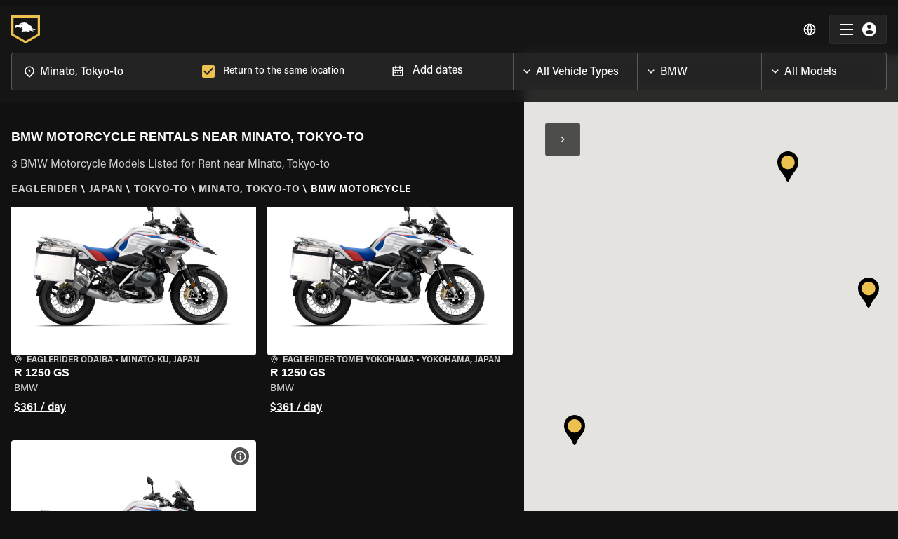

--- FILE ---
content_type: text/html; charset=utf-8
request_url: https://www.eaglerider.com/bmw-motorcycle-rental/minato-tokyo-to-japan
body_size: 40536
content:
<!DOCTYPE html><html lang="en"><head><meta name="apple-itunes-app" content="app-id=635802031, app-argument=eaglerider://"/><meta property="og:image" content="/imgs/og_img.jpg"/><meta charSet="utf-8"/><link rel="icon" href="/imgs/favicon-dark.ico"/><link rel="icon" type="image/x-icon" href="/imgs/favicon-light.ico" media="(prefers-color-scheme: dark)"/><link rel="icon" type="image/x-icon" href="/imgs/favicon-dark.ico" media="(prefers-color-scheme: light)"/><link rel="canonical" href="https://www.eaglerider.com/bmw-motorcycle-rental/minato-tokyo-to-japan"/><link rel="alternate" href="https://www.eaglerider.com/bmw-motorcycle-rental/minato-tokyo-to-japan" hreflang="x-default"/><link rel="alternate" href="https://www.eaglerider.com/motorrad-mieten/bmw-motorrad-mieten/minato-tokyo-to-japan" hreflang="de"/><link rel="alternate" href="https://www.eaglerider.com/location-moto/location-moto-bmw/minato-tokyo-to-japan" hreflang="fr"/><link rel="alternate" href="https://www.eaglerider.com/alquiler-de-motos/alquiler-de-motos-bmw/minato-tokyo-to-japan" hreflang="es"/><link rel="alternate" href="https://www.eaglerider.com/noleggio-moto/noleggio-moto-bmw/minato-tokyo-to-japan" hreflang="it"/><link rel="alternate" href="https://www.eaglerider.com/aluguel-de-motos/aluguel-de-motos-bmw/minato-tokyo-to-japan" hreflang="pt"/><script defer="">(function(w,d,s,l,i){w[l]=w[l]||[];w[l].push({'gtm.start':
          new Date().getTime(),event:'gtm.js'});var f=d.getElementsByTagName(s)[0],
          j=d.createElement(s),dl=l!='dataLayer'?'&l='+l:'';j.async=true;j.src=
          'https://www.googletagmanager.com/gtm.js?id='+i+dl;f.parentNode.insertBefore(j,f);
          })(window,document,'script','dataLayer','GTM-PZ6SRT2');</script><script defer="" src="https://www.googletagmanager.com/gtag/js?id=GTM-PZ6SRT2"></script><script>window.dataLayer = window.dataLayer || [];
            function gtag(){dataLayer.push(arguments);}
            gtag('js', new Date());
            gtag('config', 'GTM-PZ6SRT2');</script><script type="text/javascript" id="hs-script-loader" async="" defer="" src="//js.hs-scripts.com/8356792.js"></script><title>BMW Motorcycle Rentals in Minato, Tokyo-to | EAGLERIDER</title><meta name="description" content="Unbeatable prices on BMW Motorcycle rentals in Minato, Tokyo-to, backed by quality customer service you can depend on. "/><meta name="keywords" content="BMW Motorcycle Rentals in Minato, Tokyo-to, Minato, Tokyo-to BMW Motorcycle Rentals, BMW Motorcycle rentals Minato, Tokyo-to, BMW Motorcycle motorcycle rentals Minato, Tokyo-to, BMW Motorcycle motorbike rentals Minato, Tokyo-to"/><meta property="og:title" content="BMW Motorcycle Rentals in Minato, Tokyo-to | EAGLERIDER"/><meta property="og:description" content="Unbeatable prices on BMW Motorcycle rentals in Minato, Tokyo-to, backed by quality customer service you can depend on. "/><meta property="og:image"/><meta name="viewport" content="width=device-width, initial-scale=1, maximum-scale=1"/><meta name="next-head-count" content="24"/><meta name="theme-color" content="#EDC14F"/><link rel="preload" href="/css/fonts.css" as="style"/><link rel="stylesheet" href="/css/fonts.css"/><link rel="preconnect" href="https://dev.visualwebsiteoptimizer.com"/><script type="text/javascript" id="vwoCode">window._vwo_code || (function() {
    var account_id=761303,
    version=2.0,
    settings_tolerance=2000,
    hide_element='body',
    hide_element_style = 'opacity:0 !important;filter:alpha(opacity=0) !important;background:none !important',
    /* DO NOT EDIT BELOW THIS LINE */
    f=false,w=window,d=document,v=d.querySelector('#vwoCode'),cK='_vwo_'+account_id+'_settings',cc={};try{var c=JSON.parse(localStorage.getItem('_vwo_'+account_id+'_config'));cc=c&&typeof c==='object'?c:{}}catch(e){}var stT=cc.stT==='session'?w.sessionStorage:w.localStorage;code={use_existing_jquery:function(){return typeof use_existing_jquery!=='undefined'?use_existing_jquery:undefined},library_tolerance:function(){return typeof library_tolerance!=='undefined'?library_tolerance:undefined},settings_tolerance:function(){return cc.sT||settings_tolerance},hide_element_style:function(){return'{'+(cc.hES||hide_element_style)+'}'},hide_element:function(){return typeof cc.hE==='string'?cc.hE:hide_element},getVersion:function(){return version},finish:function(){if(!f){f=true;var e=d.getElementById('_vis_opt_path_hides');if(e)e.parentNode.removeChild(e)}},finished:function(){return f},load:function(e){var t=this.getSettings(),n=d.createElement('script'),i=this;if(t){n.textContent=t;d.getElementsByTagName('head')[0].appendChild(n);if(!w.VWO||VWO.caE){stT.removeItem(cK);i.load(e)}}else{n.fetchPriority='high';n.src=e;n.type='text/javascript';n.onerror=function(){_vwo_code.finish()};d.getElementsByTagName('head')[0].appendChild(n)}},getSettings:function(){try{var e=stT.getItem(cK);if(!e){return}e=JSON.parse(e);if(Date.now()>e.e){stT.removeItem(cK);return}return e.s}catch(e){return}},init:function(){if(d.URL.indexOf('__vwo_disable__')>-1)return;var e=this.settings_tolerance();w._vwo_settings_timer=setTimeout(function(){_vwo_code.finish();stT.removeItem(cK)},e);var t=d.currentScript,n=d.createElement('style'),i=this.hide_element(),r=t&&!t.async&&i?i+this.hide_element_style():'',c=d.getElementsByTagName('head')[0];n.setAttribute('id','_vis_opt_path_hides');v&&n.setAttribute('nonce',v.nonce);n.setAttribute('type','text/css');if(n.styleSheet)n.styleSheet.cssText=r;else n.appendChild(d.createTextNode(r));c.appendChild(n);this.load('https://dev.visualwebsiteoptimizer.com/j.php?a='+account_id+'&u='+encodeURIComponent(d.URL)+'&vn='+version)}};w._vwo_code=code;code.init();})();</script><script defer="" type="text/javascript" src="/js/newrelic.js"></script><link rel="preload" href="/_next/static/css/5228a0b97c722eec.css" as="style"/><link rel="stylesheet" href="/_next/static/css/5228a0b97c722eec.css" data-n-g=""/><noscript data-n-css=""></noscript><script defer="" nomodule="" src="/_next/static/chunks/polyfills-c67a75d1b6f99dc8.js"></script><script defer="" src="/_next/static/chunks/646e0218-94a8b3a60d76ec0c.js"></script><script defer="" src="/_next/static/chunks/711-b5967cb5de10a44f.js"></script><script defer="" src="/_next/static/chunks/222-8cd33d49dea85639.js"></script><script defer="" src="/_next/static/chunks/6529-9c35dc9a3ba6f012.js"></script><script defer="" src="/_next/static/chunks/6725-f3307f9545ef7d88.js"></script><script defer="" src="/_next/static/chunks/4840-f0904c6fb1f1128e.js"></script><script defer="" src="/_next/static/chunks/2049.effdb6c8a3f37c8d.js"></script><script defer="" src="/_next/static/chunks/5904.ef634da5807fed3e.js"></script><script defer="" src="/_next/static/chunks/2437.b083312d7f9584dd.js"></script><script defer="" src="/_next/static/chunks/323.c722f30b555a0e82.js"></script><script src="/_next/static/chunks/webpack-5ab37755a4aa972c.js" defer=""></script><script src="/_next/static/chunks/framework-560765ab0625ba27.js" defer=""></script><script src="/_next/static/chunks/main-951bc077ff79f8f6.js" defer=""></script><script src="/_next/static/chunks/pages/_app-1d503c8dd8a838ac.js" defer=""></script><script src="/_next/static/chunks/pages/DYNAMIC_PAGES/_slugs_entry-8b1c4f06ce3e8e28.js" defer=""></script><script src="/_next/static/j2WgKHFizkjKZRrbnjX9h/_buildManifest.js" defer=""></script><script src="/_next/static/j2WgKHFizkjKZRrbnjX9h/_ssgManifest.js" defer=""></script><style data-emotion="css-global 0"></style><style data-emotion="css-global 1rlokvf">html{-webkit-font-smoothing:antialiased;-moz-osx-font-smoothing:grayscale;box-sizing:border-box;-webkit-text-size-adjust:100%;}*,*::before,*::after{box-sizing:inherit;}strong,b{font-weight:700;}body{margin:0;color:rgb(255, 255, 255);font-family:'Acumin Pro',sans-serif;font-weight:500;font-size:1.125rem;line-height:1.5;background-color:#111111;}@media print{body{background-color:#fff;}}body::backdrop{background-color:#111111;}body{font-family:'Acumin Pro',sans-serif;background:#111;overflow-x:hidden;font-size:0.875rem;line-height:1.4375rem;}body [class*='MuiFormLabel-asterisk']{color:unset;}@media (max-width:1329.95px){body .MuiContainer-root{padding-left:2rem;padding-right:2rem;}}@media (max-width:599.95px){body .MuiContainer-root{padding-left:1rem;padding-right:1rem;}}@media print{@page{margin-top:1rem;margin-bottom:1rem;}}.LayoutContainer{display:-webkit-box;display:-webkit-flex;display:-ms-flexbox;display:flex;-webkit-flex-direction:column;-ms-flex-direction:column;flex-direction:column;min-height:100vh;}.FooterContainer{margin-top:auto;}.MuiOutlinedInput-input.Mui-disabled{background:rgba(216, 216, 216, 0.15);}[class*='MuiFormLabel-asterisk']{color:#e74d3d;}.capitalize{text-transform:capitalize;}.upperCase{text-transform:uppercase;}.truncate{white-space:nowrap;overflow:hidden;text-overflow:ellipsis;}@media print{.hidden-in-print{display:none;}}@media print{button,a{display:none!important;}}@media print{footer{display:none;}}[class*='MuiTableContainer-root']{box-shadow:0px 1px 0px -1px rgba(0,0,0,0.1),0px 0px 1px 0px rgba(0,0,0,0.1),0px 0px 1px 0px rgba(0,0,0,0.1);border-radius:0;}table tbody [class*='MuiTableRow-root']:nth-of-type(odd):not(.tfoot){background-color:#f9f9f9;}table [class*='MuiTableCell-root']{padding:0.5rem 0.625rem 0.625rem!important;}@media (min-width:1024px){table [class*='MuiTableCell-root']{font-size:0.9375rem;}}@media print{table [class*='MuiTableCell-root'].table-actions{display:none;}}table [class*='MuiTableCell-root'].table-actions[class*='MuiTableCell-body']{font-weight:500;}table thead [class*='MuiTableCell-root']{text-align:left;text-transform:capitalize;font-weight:bold;}table .tfoot>*{font-weight:900;}.tableRowCard{margin-bottom:0.0625rem;font-size:1rem;width:100%;}.tableRowCard:nth-of-type(even){background-color:#f9f9f9;}.tableRowCard__column{display:-webkit-box;display:-webkit-flex;display:-ms-flexbox;display:flex;-webkit-box-pack:justify;-webkit-justify-content:space-between;justify-content:space-between;padding:1rem;border-bottom:1px solid #f5f5f5;}.tableRowCard__column.table-actions,.tableRowCard__column .table-actions{font-weight:500;}@media print{.tableRowCard__column.table-actions,.tableRowCard__column .table-actions{display:none;}}.tableRowCard__column.total{-webkit-box-pack:center;-ms-flex-pack:center;-webkit-justify-content:center;justify-content:center;}.tableRowCard__column.total>*{font-weight:900;}.tableRowCard__column .tableRowCard__column-name{font-weight:600;}@media (max-width:1329.95px){.showLargeDESKTOP{display:none;}}@media (min-width:1330px){.showMobileAndTabletAndDesktop{display:none;}}@media (max-width:1023.95px){.showDESKTOP{display:none!important;}}@media (min-width:1024px){.showTABLET{display:none!important;}}@media (min-width:600px){.showMOBILE{display:none;}}.MuiButton-contained{font-weight:600!important;}@media (max-width:599.95px){.showTabletAndDesktop{display:none;}}.overFlowXHidden{overflow-x:hidden;}.FW600{font-weight:600;}.FW700{font-weight:700;}.FW500{font-weight:500;}.drukFamily{font-family:'DrukTextWide',serif!important;}.acuminFamily{font-family:'Acumin Pro',sans-serif!important;}@media (max-width:599.95px){.g-recaptcha{-webkit-transform:scale(.7);-moz-transform:scale(.7);-ms-transform:scale(.7);transform:scale(.7);transform-origin:0 0;}}.word-break{word-break:break-word;}@media print{.PHTable .MuiTableCell-root{padding:0.5rem!important;color:#e0e0e0;font-size:0.875rem;font-weight:400;background-color:#fff;border:0;}.PHTable .MuiTableRow-root{border-bottom:1px solid #fafafa;}.PHTable .MuiTableRow-root:last-child{border-bottom:0;}.PHTable thead [class*='MuiTableCell-root']{text-align:left;text-transform:capitalize;font-weight:bold;}.PHTable .PaymentHistory-green{color:#027A48;}.PHTable.MuiPaper-root{border-radius:0;box-shadow:unset;border-bottom:1px solid #fafafa;padding:0rem 1rem 1rem;margin-bottom:1rem;}.PHTable.MuiPaper-root:last-child{padding-bottom:0;margin-bottom:0;}.PHTable.MuiPaper-root .tableRowCard__column{border-bottom:0;padding:0.25rem;}.PHTable.MuiPaper-root .tableRowCard__column .tableRowCard__column-name{font-weight:500;}.PHTable.MuiPaper-root .tableRowCard__column.total{-webkit-box-pack:end;-ms-flex-pack:end;-webkit-justify-content:end;justify-content:end;}}@media print{@page{size:auto;margin:0.5rem;}}@media print{.noWrapp-in-print{-webkit-box-flex-wrap:nowrap;-webkit-flex-wrap:nowrap;-ms-flex-wrap:nowrap;flex-wrap:nowrap;}.noWrapp-in-print>.MuiGrid-item{-webkit-flex:1 1 0;-ms-flex:1 1 0;flex:1 1 0;}}@media print{.AvoidtBreakInPrint{break-inside:avoid;}}.transparentLayoutPage{padding-top:4.375rem;}.d-none{display:none!important;}</style><style data-emotion="css-global animation-skd9c">@-webkit-keyframes animation-skd9c{from{-webkit-transform:scale(1);-moz-transform:scale(1);-ms-transform:scale(1);transform:scale(1);transform-origin:center center;-webkit-animation-timing-function:ease-out;animation-timing-function:ease-out;}10%{-webkit-transform:scale(0.91);-moz-transform:scale(0.91);-ms-transform:scale(0.91);transform:scale(0.91);-webkit-animation-timing-function:ease-in;animation-timing-function:ease-in;}17%{-webkit-transform:scale(0.98);-moz-transform:scale(0.98);-ms-transform:scale(0.98);transform:scale(0.98);-webkit-animation-timing-function:ease-out;animation-timing-function:ease-out;}33%{-webkit-transform:scale(0.87);-moz-transform:scale(0.87);-ms-transform:scale(0.87);transform:scale(0.87);-webkit-animation-timing-function:ease-in;animation-timing-function:ease-in;}45%{-webkit-transform:scale(1);-moz-transform:scale(1);-ms-transform:scale(1);transform:scale(1);-webkit-animation-timing-function:ease-out;animation-timing-function:ease-out;}}@keyframes animation-skd9c{from{-webkit-transform:scale(1);-moz-transform:scale(1);-ms-transform:scale(1);transform:scale(1);transform-origin:center center;-webkit-animation-timing-function:ease-out;animation-timing-function:ease-out;}10%{-webkit-transform:scale(0.91);-moz-transform:scale(0.91);-ms-transform:scale(0.91);transform:scale(0.91);-webkit-animation-timing-function:ease-in;animation-timing-function:ease-in;}17%{-webkit-transform:scale(0.98);-moz-transform:scale(0.98);-ms-transform:scale(0.98);transform:scale(0.98);-webkit-animation-timing-function:ease-out;animation-timing-function:ease-out;}33%{-webkit-transform:scale(0.87);-moz-transform:scale(0.87);-ms-transform:scale(0.87);transform:scale(0.87);-webkit-animation-timing-function:ease-in;animation-timing-function:ease-in;}45%{-webkit-transform:scale(1);-moz-transform:scale(1);-ms-transform:scale(1);transform:scale(1);-webkit-animation-timing-function:ease-out;animation-timing-function:ease-out;}}</style><style data-emotion="css-global animation-c7515d">@-webkit-keyframes animation-c7515d{0%{opacity:1;}50%{opacity:0.4;}100%{opacity:1;}}@keyframes animation-c7515d{0%{opacity:1;}50%{opacity:0.4;}100%{opacity:1;}}</style><style data-emotion="css apjq8w 1qbmxzv bf1l7c-MuiTypography-root sny543-MuiTypography-root 13y3nqs-MuiButtonBase-root-MuiButton-root n0ejws-MuiBackdrop-root ugywwu-MuiPaper-root-MuiAppBar-root 9j51sp-MuiContainer-root 1d72wjx-MuiToolbar-root 4t3i4h-MuiTypography-root-MuiLink-root 1vy53bl 12j35jo 1m3r2s1 1mv88oq-MuiButtonBase-root-MuiIconButton-root vbqug3 12wf4kc-MuiButtonBase-root-MuiButton-root 1hif0x-MuiContainer-root tnykvl-MuiGrid-root 1w7xkc4-MuiGrid-root 42bgq9-MuiSkeleton-root vll40d-MuiGrid-root ofztl5 x2i4be 11lq3yg-MuiGrid-root 1ytjsfc-MuiGrid-root 1grgt97 hdsyup-MuiTypography-root s35xv-MuiTypography-root 1g5sblm h4y409-MuiList-root 11magyf-MuiListItem-root 1hpjgez-MuiTypography-root jtmvis-MuiTypography-root 1yi92s8-MuiButtonBase-root-MuiButton-root soufps 5n7q00-MuiGrid-root 1kvxpxf-MuiGrid-root 2tjfx3-MuiTypography-root-MuiLink-root-MuiButtonBase-root nen11g-MuiStack-root 5u2gm5-MuiStack-root k008qs k4zdof-MuiTypography-root 6za0vn-MuiTypography-root sl81ev-MuiTypography-root i4bv87-MuiSvgIcon-root 1sm0c34-MuiTypography-root-MuiLink-root-MuiTypography-root 1e02t5d i8cet8 4585yq-MuiGrid-root xc4viy-MuiGrid-root j3otlf es740y-MuiSkeleton-root iqsia2-MuiSkeleton-root d1adu8-MuiGrid-root 8gm741-MuiGrid-root 6be36d-MuiGrid-root 1vuiy9r-MuiGrid-root 19slld7 s1mttx feuh2o-MuiGrid-root 1lmnm1k-MuiGrid-root 1on7yk7-MuiTypography-root qpoh7q-MuiTypography-root 1kipgfd hiasro 8uylb1-MuiDivider-root 1rxu9y1-MuiTypography-root t33y0b 1gnd1fd-MuiButton-endIcon 1irxz6u-MuiButtonBase-root-MuiButton-root gcc2o7-MuiButton-startIcon 16lpa0y">.css-apjq8w{background-color:#EBF2ED;box-shadow:5px 4px 24px 0px rgba(0, 0, 0, 0.08);z-index:1100;position:relative;}.css-apjq8w .AAMContainer{display:-webkit-box;display:-webkit-flex;display:-ms-flexbox;display:flex;-webkit-box-pack:justify;-webkit-justify-content:space-between;justify-content:space-between;-webkit-box-flex-wrap:nowrap;-webkit-flex-wrap:nowrap;-ms-flex-wrap:nowrap;flex-wrap:nowrap;-webkit-align-items:center;-webkit-box-align:center;-ms-flex-align:center;align-items:center;padding:0.5rem;}.css-apjq8w .AAMImageText{display:-webkit-box;display:-webkit-flex;display:-ms-flexbox;display:flex;-webkit-align-items:center;-webkit-box-align:center;-ms-flex-align:center;align-items:center;gap:0.5rem;}.css-apjq8w .AAMTitle{font-size:0.75rem;color:#000000;line-height:140%;}.css-apjq8w .AAMDesc{font-size:0.6875rem;color:#000000;line-height:auto;}.css-apjq8w .AAMClosseIcon{font-size:1rem;color:rgba(0, 0, 0, 0.7);}.css-apjq8w .AAMGetBtn{border-radius:1.5rem;padding:0.15rem 0.75rem 0rem 0.75rem;font-size:0.75rem;min-width:auto;white-space:nowrap;}.css-1qbmxzv.IBimgbox{width:100%;height:100%;overflow:hidden;display:-webkit-box;display:-webkit-flex;display:-ms-flexbox;display:flex;-webkit-box-pack:center;-ms-flex-pack:center;-webkit-justify-content:center;justify-content:center;-webkit-align-items:center;-webkit-box-align:center;-ms-flex-align:center;align-items:center;position:relative;}@media (max-width:599.95px){.css-1qbmxzv.IBimgbox{width:100%;}}.css-1qbmxzv .IBimg{object-fit:cover;}@media (max-width:1023.95px){.css-1qbmxzv.IBimgbox{height:2rem;width:2rem;}}.css-bf1l7c-MuiTypography-root{margin:0;font-family:'Acumin Pro',sans-serif;font-weight:500;font-size:1.125rem;line-height:1.5;font-weight:700;}.css-sny543-MuiTypography-root{margin:0;font-family:'Acumin Pro',sans-serif;font-weight:500;font-size:1.125rem;line-height:1.5;}.css-13y3nqs-MuiButtonBase-root-MuiButton-root{display:-webkit-inline-box;display:-webkit-inline-flex;display:-ms-inline-flexbox;display:inline-flex;-webkit-align-items:center;-webkit-box-align:center;-ms-flex-align:center;align-items:center;-webkit-box-pack:center;-ms-flex-pack:center;-webkit-justify-content:center;justify-content:center;position:relative;box-sizing:border-box;-webkit-tap-highlight-color:transparent;background-color:transparent;outline:0;border:0;margin:0;border-radius:0;padding:0;cursor:pointer;-webkit-user-select:none;-moz-user-select:none;-ms-user-select:none;user-select:none;vertical-align:middle;-moz-appearance:none;-webkit-appearance:none;-webkit-text-decoration:none;text-decoration:none;color:inherit;font-family:'Acumin Pro',sans-serif;font-weight:500;font-size:0.8125rem;line-height:1.75;text-transform:uppercase;min-width:64px;padding:4px 10px;border-radius:4px;-webkit-transition:background-color 250ms cubic-bezier(0.4, 0, 0.2, 1) 0ms,box-shadow 250ms cubic-bezier(0.4, 0, 0.2, 1) 0ms,border-color 250ms cubic-bezier(0.4, 0, 0.2, 1) 0ms,color 250ms cubic-bezier(0.4, 0, 0.2, 1) 0ms;transition:background-color 250ms cubic-bezier(0.4, 0, 0.2, 1) 0ms,box-shadow 250ms cubic-bezier(0.4, 0, 0.2, 1) 0ms,border-color 250ms cubic-bezier(0.4, 0, 0.2, 1) 0ms,color 250ms cubic-bezier(0.4, 0, 0.2, 1) 0ms;color:rgba(0, 0, 0, 0.87);background-color:#EDC14F;box-shadow:0px 3px 1px -2px rgba(0,0,0,0.2),0px 2px 2px 0px rgba(0,0,0,0.14),0px 1px 5px 0px rgba(0,0,0,0.12);box-shadow:none;text-transform:none;font-size:0.875rem;padding:0.625rem 0.75rem;}.css-13y3nqs-MuiButtonBase-root-MuiButton-root::-moz-focus-inner{border-style:none;}.css-13y3nqs-MuiButtonBase-root-MuiButton-root.Mui-disabled{pointer-events:none;cursor:default;}@media print{.css-13y3nqs-MuiButtonBase-root-MuiButton-root{-webkit-print-color-adjust:exact;color-adjust:exact;}}.css-13y3nqs-MuiButtonBase-root-MuiButton-root:hover{-webkit-text-decoration:none;text-decoration:none;background-color:rgb(165, 135, 55);box-shadow:0px 2px 4px -1px rgba(0,0,0,0.2),0px 4px 5px 0px rgba(0,0,0,0.14),0px 1px 10px 0px rgba(0,0,0,0.12);}@media (hover: none){.css-13y3nqs-MuiButtonBase-root-MuiButton-root:hover{background-color:#EDC14F;}}.css-13y3nqs-MuiButtonBase-root-MuiButton-root:active{box-shadow:0px 5px 5px -3px rgba(0,0,0,0.2),0px 8px 10px 1px rgba(0,0,0,0.14),0px 3px 14px 2px rgba(0,0,0,0.12);}.css-13y3nqs-MuiButtonBase-root-MuiButton-root.Mui-focusVisible{box-shadow:0px 3px 5px -1px rgba(0,0,0,0.2),0px 6px 10px 0px rgba(0,0,0,0.14),0px 1px 18px 0px rgba(0,0,0,0.12);}.css-13y3nqs-MuiButtonBase-root-MuiButton-root.Mui-disabled{color:rgba(255, 255, 255, 0.38);box-shadow:none;background-color:rgba(255, 255, 255, 0.12);}.css-13y3nqs-MuiButtonBase-root-MuiButton-root:hover{box-shadow:none;}.css-13y3nqs-MuiButtonBase-root-MuiButton-root.Mui-focusVisible{box-shadow:none;}.css-13y3nqs-MuiButtonBase-root-MuiButton-root:active{box-shadow:none;}.css-13y3nqs-MuiButtonBase-root-MuiButton-root.Mui-disabled{box-shadow:none;}.css-13y3nqs-MuiButtonBase-root-MuiButton-root .MuiButton-startIcon,.css-13y3nqs-MuiButtonBase-root-MuiButton-root .MuiButton-endIcon{position:relative;top:-2px;}.css-13y3nqs-MuiButtonBase-root-MuiButton-root .MuiButton-startIcon,.css-13y3nqs-MuiButtonBase-root-MuiButton-root .MuiButton-endIcon{font-size:1rem;}.css-13y3nqs-MuiButtonBase-root-MuiButton-root .MuiButton-startIcon svg,.css-13y3nqs-MuiButtonBase-root-MuiButton-root .MuiButton-endIcon svg{font-size:1rem;}.css-n0ejws-MuiBackdrop-root{position:fixed;display:-webkit-box;display:-webkit-flex;display:-ms-flexbox;display:flex;-webkit-align-items:center;-webkit-box-align:center;-ms-flex-align:center;align-items:center;-webkit-box-pack:center;-ms-flex-pack:center;-webkit-justify-content:center;justify-content:center;right:0;bottom:0;top:0;left:0;background-color:rgba(0, 0, 0, 0.5);-webkit-tap-highlight-color:transparent;background-color:rgba(0, 0, 0, 0.6);z-index:1301;}.css-n0ejws-MuiBackdrop-root .LSOuterContainer{left:50%;top:50%;-webkit-transform:translate(-50%,-50%);-moz-transform:translate(-50%,-50%);-ms-transform:translate(-50%,-50%);transform:translate(-50%,-50%);width:12.5rem;position:absolute;-webkit-perspective:1000;}.css-n0ejws-MuiBackdrop-root .LSInnerContainer{-webkit-animation:animation-skd9c 1.5s ease-in-out infinite both;animation:animation-skd9c 1.5s ease-in-out infinite both;}.css-n0ejws-MuiBackdrop-root .LSImg{width:100%;height:100%;}.css-ugywwu-MuiPaper-root-MuiAppBar-root{background-color:#121212;color:rgb(255, 255, 255);-webkit-transition:box-shadow 300ms cubic-bezier(0.4, 0, 0.2, 1) 0ms;transition:box-shadow 300ms cubic-bezier(0.4, 0, 0.2, 1) 0ms;box-shadow:0px 2px 4px -1px rgba(0,0,0,0.2),0px 4px 5px 0px rgba(0,0,0,0.14),0px 1px 10px 0px rgba(0,0,0,0.12);background-image:linear-gradient(rgba(255, 255, 255, 0.09), rgba(255, 255, 255, 0.09));display:-webkit-box;display:-webkit-flex;display:-ms-flexbox;display:flex;-webkit-flex-direction:column;-ms-flex-direction:column;flex-direction:column;width:100%;box-sizing:border-box;-webkit-flex-shrink:0;-ms-flex-negative:0;flex-shrink:0;position:fixed;z-index:1100;top:0;left:auto;right:0;padding-right:0!important;background:rgba(23, 23, 23, 0.90);-webkit-backdrop-filter:blur(0.5rem);backdrop-filter:blur(0.5rem);box-shadow:none;-webkit-transition:all 0.1s ease;transition:all 0.1s ease;border-bottom:1px solid rgba(255, 255, 255, 0.10);}@media print{.css-ugywwu-MuiPaper-root-MuiAppBar-root{position:absolute;}}@media (max-width:1329.95px){.css-ugywwu-MuiPaper-root-MuiAppBar-root .NVContainer{padding-right:1rem;padding-left:1rem;}}.css-ugywwu-MuiPaper-root-MuiAppBar-root.NBStaticPosition{position:absolute;top:0;}.css-ugywwu-MuiPaper-root-MuiAppBar-root.NBTransparent{background:linear-gradient(0deg, rgba(0, 0, 0, 0.00) 0%, rgba(0, 0, 0, 0.25) 100%);-webkit-backdrop-filter:unset;backdrop-filter:unset;}@media (max-width:1023.95px){.css-ugywwu-MuiPaper-root-MuiAppBar-root.NBAdVisible{top:0;}}.css-ugywwu-MuiPaper-root-MuiAppBar-root.NBScrolled{background:rgba(23, 23, 23, 0.90);-webkit-backdrop-filter:blur(0.5rem);backdrop-filter:blur(0.5rem);}@media (max-width:1023.95px){.css-ugywwu-MuiPaper-root-MuiAppBar-root.NBScrolled{top:0;}}.css-ugywwu-MuiPaper-root-MuiAppBar-root .NavBarLogoContainer{-webkit-box-flex:1;-webkit-flex-grow:1;-ms-flex-positive:1;flex-grow:1;}.css-ugywwu-MuiPaper-root-MuiAppBar-root .NBLogoLink{display:block;width:-webkit-fit-content;width:-moz-fit-content;width:fit-content;}.css-ugywwu-MuiPaper-root-MuiAppBar-root .NavBarLogo{width:11.6875rem;height:2.5rem;}.css-ugywwu-MuiPaper-root-MuiAppBar-root .NavBarLogoWithFilter{width:2.5625rem;height:2.5rem;}.css-ugywwu-MuiPaper-root-MuiAppBar-root .NMToolBar{min-height:unset;padding:0.75rem 0rem;}@media (min-width:1024px){.css-ugywwu-MuiPaper-root-MuiAppBar-root .NBNavigaationLinksContainer{display:-webkit-box;display:-webkit-flex;display:-ms-flexbox;display:flex;margin-right:1.5rem;}}@media (max-width:1329.95px){.css-ugywwu-MuiPaper-root-MuiAppBar-root .NBNavigaationLinksContainer.showLargeDESKTOP{display:none;}}@media (min-width:1024px){.css-ugywwu-MuiPaper-root-MuiAppBar-root.NBShowFilters .NavBarLogoContainer{-webkit-box-flex:unset;-webkit-flex-grow:unset;-ms-flex-positive:unset;flex-grow:unset;}}@media (min-width:1024px) and (max-width:1329.95px){.css-ugywwu-MuiPaper-root-MuiAppBar-root.NBShowFilters .NavBarLogoContainer{margin-right:auto;}}@media (min-width:1024px){.css-ugywwu-MuiPaper-root-MuiAppBar-root .NavBarFiltersGeo{margin-left:1rem;margin-right:1rem;margin-bottom:1rem;-webkit-flex:1 0 0;-ms-flex:1 0 0;flex:1 0 0;}}@media (min-width:1330px){.css-ugywwu-MuiPaper-root-MuiAppBar-root .NavBarFiltersGeo{margin-right:auto;margin-bottom:0rem;}}@media (max-width:1023.95px){.css-ugywwu-MuiPaper-root-MuiAppBar-root .NavBarFiltersGeo{border-top:1px solid rgba(255, 255, 255, 0.10);}}.css-9j51sp-MuiContainer-root{width:100%;margin-left:auto;box-sizing:border-box;margin-right:auto;display:block;padding-left:1rem;padding-right:1rem;}@media (min-width:320px){.css-9j51sp-MuiContainer-root{padding-left:1.5rem;padding-right:1.5rem;}}@media (min-width:1920px){.css-9j51sp-MuiContainer-root{max-width:1920px;}}.css-1d72wjx-MuiToolbar-root{position:relative;display:-webkit-box;display:-webkit-flex;display:-ms-flexbox;display:flex;-webkit-align-items:center;-webkit-box-align:center;-ms-flex-align:center;align-items:center;padding-left:1rem;padding-right:1rem;}@media (min-width:320px){.css-1d72wjx-MuiToolbar-root{padding-left:1.5rem;padding-right:1.5rem;}}@media (min-width:0){.css-1d72wjx-MuiToolbar-root{min-height:56px;}}.css-4t3i4h-MuiTypography-root-MuiLink-root{margin:0;font:inherit;color:inherit;-webkit-text-decoration:none;text-decoration:none;color:#000000;font-weight:500;color:inherit;}.css-1vy53bl.IBimgbox{width:100%;height:100%;overflow:hidden;display:-webkit-box;display:-webkit-flex;display:-ms-flexbox;display:flex;-webkit-box-pack:center;-ms-flex-pack:center;-webkit-justify-content:center;justify-content:center;-webkit-align-items:center;-webkit-box-align:center;-ms-flex-align:center;align-items:center;position:relative;}@media (max-width:599.95px){.css-1vy53bl.IBimgbox{width:100%;}}.css-1vy53bl .IBimg{object-fit:cover;}.css-12j35jo.IBimgbox{width:100%;height:100%;overflow:hidden;display:-webkit-box;display:-webkit-flex;display:-ms-flexbox;display:flex;-webkit-box-pack:center;-ms-flex-pack:center;-webkit-justify-content:center;justify-content:center;-webkit-align-items:center;-webkit-box-align:center;-ms-flex-align:center;align-items:center;position:relative;}@media (max-width:599.95px){.css-12j35jo.IBimgbox{width:100%;}}.css-12j35jo .IBimg{object-fit:contain;}.css-1m3r2s1 .LRMBtn{color:#fff;padding:0.625rem;margin-right:0.5rem;font-size:1.25rem;}.css-1mv88oq-MuiButtonBase-root-MuiIconButton-root{display:-webkit-inline-box;display:-webkit-inline-flex;display:-ms-inline-flexbox;display:inline-flex;-webkit-align-items:center;-webkit-box-align:center;-ms-flex-align:center;align-items:center;-webkit-box-pack:center;-ms-flex-pack:center;-webkit-justify-content:center;justify-content:center;position:relative;box-sizing:border-box;-webkit-tap-highlight-color:transparent;background-color:transparent;outline:0;border:0;margin:0;border-radius:0;padding:0;cursor:pointer;-webkit-user-select:none;-moz-user-select:none;-ms-user-select:none;user-select:none;vertical-align:middle;-moz-appearance:none;-webkit-appearance:none;-webkit-text-decoration:none;text-decoration:none;color:inherit;text-align:center;-webkit-flex:0 0 auto;-ms-flex:0 0 auto;flex:0 0 auto;font-size:1.5rem;padding:8px;border-radius:50%;overflow:visible;color:#fff;-webkit-transition:background-color 150ms cubic-bezier(0.4, 0, 0.2, 1) 0ms;transition:background-color 150ms cubic-bezier(0.4, 0, 0.2, 1) 0ms;border-radius:4px;font-size:1rem;line-height:120%;padding:0.75rem 0.875rem;}.css-1mv88oq-MuiButtonBase-root-MuiIconButton-root::-moz-focus-inner{border-style:none;}.css-1mv88oq-MuiButtonBase-root-MuiIconButton-root.Mui-disabled{pointer-events:none;cursor:default;}@media print{.css-1mv88oq-MuiButtonBase-root-MuiIconButton-root{-webkit-print-color-adjust:exact;color-adjust:exact;}}.css-1mv88oq-MuiButtonBase-root-MuiIconButton-root.Mui-disabled{background-color:transparent;color:rgba(255, 255, 255, 0.38);}.css-vbqug3 .VMBtn{color:#fff;padding:0.5rem 0.75rem;background-color:rgba(39, 39, 39, 0.80);border:1px solid rgba(255, 255, 255, 0.05);font-size:1.5rem;}.css-vbqug3 .VMBtn:hover{border:1px solid #fff;background-color:rgba(60, 60, 60, 0.80);}.css-vbqug3 .VMBtn.VMBtnActive{border:1px solid rgba(255, 255, 255, 0.05);background-color:rgba(60, 60, 60, 0.80);}.css-vbqug3 .NMAccIcon{margin-left:0.5rem;}.css-vbqug3 .NMAvatar{width:1.5rem;height:1.5rem;margin-left:0.5rem;background-color:#EBF2ED;}.css-vbqug3 .NMAvaterLatter{font-size:0.7rem;position:relative;top:0.125rem;}.css-12wf4kc-MuiButtonBase-root-MuiButton-root{display:-webkit-inline-box;display:-webkit-inline-flex;display:-ms-inline-flexbox;display:inline-flex;-webkit-align-items:center;-webkit-box-align:center;-ms-flex-align:center;align-items:center;-webkit-box-pack:center;-ms-flex-pack:center;-webkit-justify-content:center;justify-content:center;position:relative;box-sizing:border-box;-webkit-tap-highlight-color:transparent;background-color:transparent;outline:0;border:0;margin:0;border-radius:0;padding:0;cursor:pointer;-webkit-user-select:none;-moz-user-select:none;-ms-user-select:none;user-select:none;vertical-align:middle;-moz-appearance:none;-webkit-appearance:none;-webkit-text-decoration:none;text-decoration:none;color:inherit;font-family:'Acumin Pro',sans-serif;font-weight:500;font-size:0.875rem;line-height:1.75;text-transform:uppercase;min-width:64px;padding:6px 16px;border-radius:4px;-webkit-transition:background-color 250ms cubic-bezier(0.4, 0, 0.2, 1) 0ms,box-shadow 250ms cubic-bezier(0.4, 0, 0.2, 1) 0ms,border-color 250ms cubic-bezier(0.4, 0, 0.2, 1) 0ms,color 250ms cubic-bezier(0.4, 0, 0.2, 1) 0ms;transition:background-color 250ms cubic-bezier(0.4, 0, 0.2, 1) 0ms,box-shadow 250ms cubic-bezier(0.4, 0, 0.2, 1) 0ms,border-color 250ms cubic-bezier(0.4, 0, 0.2, 1) 0ms,color 250ms cubic-bezier(0.4, 0, 0.2, 1) 0ms;color:#ffffff;background-color:rgba(39, 39, 39, 0.80);box-shadow:0px 3px 1px -2px rgba(0,0,0,0.2),0px 2px 2px 0px rgba(0,0,0,0.14),0px 1px 5px 0px rgba(0,0,0,0.12);box-shadow:none;text-transform:none;border:1px solid rgba(255, 255, 255, 0.05);background:rgba(39, 39, 39, 0.80);-webkit-backdrop-filter:blur(8px);backdrop-filter:blur(8px);color:#FFFFFF;font-size:0.9375rem;line-height:120%;padding:0.75rem 0.875rem;}.css-12wf4kc-MuiButtonBase-root-MuiButton-root::-moz-focus-inner{border-style:none;}.css-12wf4kc-MuiButtonBase-root-MuiButton-root.Mui-disabled{pointer-events:none;cursor:default;}@media print{.css-12wf4kc-MuiButtonBase-root-MuiButton-root{-webkit-print-color-adjust:exact;color-adjust:exact;}}.css-12wf4kc-MuiButtonBase-root-MuiButton-root:hover{-webkit-text-decoration:none;text-decoration:none;background-color:rgba(23, 23, 23, 0.90);box-shadow:0px 2px 4px -1px rgba(0,0,0,0.2),0px 4px 5px 0px rgba(0,0,0,0.14),0px 1px 10px 0px rgba(0,0,0,0.12);}@media (hover: none){.css-12wf4kc-MuiButtonBase-root-MuiButton-root:hover{background-color:rgba(39, 39, 39, 0.80);}}.css-12wf4kc-MuiButtonBase-root-MuiButton-root:active{box-shadow:0px 5px 5px -3px rgba(0,0,0,0.2),0px 8px 10px 1px rgba(0,0,0,0.14),0px 3px 14px 2px rgba(0,0,0,0.12);}.css-12wf4kc-MuiButtonBase-root-MuiButton-root.Mui-focusVisible{box-shadow:0px 3px 5px -1px rgba(0,0,0,0.2),0px 6px 10px 0px rgba(0,0,0,0.14),0px 1px 18px 0px rgba(0,0,0,0.12);}.css-12wf4kc-MuiButtonBase-root-MuiButton-root.Mui-disabled{color:rgba(255, 255, 255, 0.38);box-shadow:none;background-color:rgba(255, 255, 255, 0.12);}.css-12wf4kc-MuiButtonBase-root-MuiButton-root:hover{box-shadow:none;}.css-12wf4kc-MuiButtonBase-root-MuiButton-root.Mui-focusVisible{box-shadow:none;}.css-12wf4kc-MuiButtonBase-root-MuiButton-root:active{box-shadow:none;}.css-12wf4kc-MuiButtonBase-root-MuiButton-root.Mui-disabled{box-shadow:none;}.css-12wf4kc-MuiButtonBase-root-MuiButton-root .MuiButton-startIcon,.css-12wf4kc-MuiButtonBase-root-MuiButton-root .MuiButton-endIcon{position:relative;top:-2px;}.css-12wf4kc-MuiButtonBase-root-MuiButton-root:hover,.css-12wf4kc-MuiButtonBase-root-MuiButton-root:focus{background-color:rgba(60, 60, 60, 0.80);}.css-12wf4kc-MuiButtonBase-root-MuiButton-root .MuiButton-startIcon,.css-12wf4kc-MuiButtonBase-root-MuiButton-root .MuiButton-endIcon{font-size:1rem;}.css-12wf4kc-MuiButtonBase-root-MuiButton-root .MuiButton-startIcon svg,.css-12wf4kc-MuiButtonBase-root-MuiButton-root .MuiButton-endIcon svg{font-size:1rem;}.css-1hif0x-MuiContainer-root{width:100%;margin-left:auto;box-sizing:border-box;margin-right:auto;display:block;padding-left:1rem;padding-right:1rem;}@media (min-width:320px){.css-1hif0x-MuiContainer-root{padding-left:1.5rem;padding-right:1.5rem;}}@media (min-width:1330px){.css-1hif0x-MuiContainer-root{max-width:1330px;}}.css-tnykvl-MuiGrid-root{box-sizing:border-box;display:-webkit-box;display:-webkit-flex;display:-ms-flexbox;display:flex;-webkit-box-flex-wrap:wrap;-webkit-flex-wrap:wrap;-ms-flex-wrap:wrap;flex-wrap:wrap;width:100%;-webkit-flex-direction:row;-ms-flex-direction:row;flex-direction:row;margin-top:-0.5rem;width:calc(100% + 0.5rem);margin-left:-0.5rem;padding-bottom:1rem;padding-top:0.5rem;}.css-tnykvl-MuiGrid-root>.MuiGrid-item{padding-top:0.5rem;}.css-tnykvl-MuiGrid-root>.MuiGrid-item{padding-left:0.5rem;}.css-1w7xkc4-MuiGrid-root{box-sizing:border-box;margin:0;-webkit-flex-direction:row;-ms-flex-direction:row;flex-direction:row;-webkit-flex-basis:100%;-ms-flex-preferred-size:100%;flex-basis:100%;-webkit-box-flex:0;-webkit-flex-grow:0;-ms-flex-positive:0;flex-grow:0;max-width:100%;}@media (min-width:320px){.css-1w7xkc4-MuiGrid-root{-webkit-flex-basis:100%;-ms-flex-preferred-size:100%;flex-basis:100%;-webkit-box-flex:0;-webkit-flex-grow:0;-ms-flex-positive:0;flex-grow:0;max-width:100%;}}@media (min-width:600px){.css-1w7xkc4-MuiGrid-root{-webkit-flex-basis:50%;-ms-flex-preferred-size:50%;flex-basis:50%;-webkit-box-flex:0;-webkit-flex-grow:0;-ms-flex-positive:0;flex-grow:0;max-width:50%;}}@media (min-width:1024px){.css-1w7xkc4-MuiGrid-root{-webkit-flex-basis:25%;-ms-flex-preferred-size:25%;flex-basis:25%;-webkit-box-flex:0;-webkit-flex-grow:0;-ms-flex-positive:0;flex-grow:0;max-width:25%;}}@media (min-width:1330px){.css-1w7xkc4-MuiGrid-root{-webkit-flex-basis:25%;-ms-flex-preferred-size:25%;flex-basis:25%;-webkit-box-flex:0;-webkit-flex-grow:0;-ms-flex-positive:0;flex-grow:0;max-width:25%;}}@media (min-width:1920px){.css-1w7xkc4-MuiGrid-root{-webkit-flex-basis:25%;-ms-flex-preferred-size:25%;flex-basis:25%;-webkit-box-flex:0;-webkit-flex-grow:0;-ms-flex-positive:0;flex-grow:0;max-width:25%;}}.css-42bgq9-MuiSkeleton-root{display:block;background-color:rgba(255, 255, 255, 0.13);height:1.2em;-webkit-animation:animation-c7515d 2s ease-in-out 0.5s infinite;animation:animation-c7515d 2s ease-in-out 0.5s infinite;background-color:#1e1e1e;}.css-vll40d-MuiGrid-root{box-sizing:border-box;margin:0;-webkit-flex-direction:row;-ms-flex-direction:row;flex-direction:row;-webkit-flex-basis:100%;-ms-flex-preferred-size:100%;flex-basis:100%;-webkit-box-flex:0;-webkit-flex-grow:0;-ms-flex-positive:0;flex-grow:0;max-width:100%;}@media (min-width:320px){.css-vll40d-MuiGrid-root{-webkit-flex-basis:100%;-ms-flex-preferred-size:100%;flex-basis:100%;-webkit-box-flex:0;-webkit-flex-grow:0;-ms-flex-positive:0;flex-grow:0;max-width:100%;}}@media (min-width:600px){.css-vll40d-MuiGrid-root{-webkit-flex-basis:50%;-ms-flex-preferred-size:50%;flex-basis:50%;-webkit-box-flex:0;-webkit-flex-grow:0;-ms-flex-positive:0;flex-grow:0;max-width:50%;}}@media (min-width:1024px){.css-vll40d-MuiGrid-root{-webkit-flex-basis:16.666667%;-ms-flex-preferred-size:16.666667%;flex-basis:16.666667%;-webkit-box-flex:0;-webkit-flex-grow:0;-ms-flex-positive:0;flex-grow:0;max-width:16.666667%;}}@media (min-width:1330px){.css-vll40d-MuiGrid-root{-webkit-flex-basis:16.666667%;-ms-flex-preferred-size:16.666667%;flex-basis:16.666667%;-webkit-box-flex:0;-webkit-flex-grow:0;-ms-flex-positive:0;flex-grow:0;max-width:16.666667%;}}@media (min-width:1920px){.css-vll40d-MuiGrid-root{-webkit-flex-basis:16.666667%;-ms-flex-preferred-size:16.666667%;flex-basis:16.666667%;-webkit-box-flex:0;-webkit-flex-grow:0;-ms-flex-positive:0;flex-grow:0;max-width:16.666667%;}}@media (min-width:320px){.css-ofztl5{margin-top:4.1875rem;}}@media (min-width:1024px){.css-ofztl5{margin-top:4.375rem;}}.css-x2i4be .GVContainer{padding-left:1.5rem;padding-right:1.5rem;}@media (max-width:1329.95px){.css-x2i4be .GVContainer{padding-left:1rem;padding-right:1rem;}}.css-x2i4be .GVPaginationContiner{width:100%;display:-webkit-box;display:-webkit-flex;display:-ms-flexbox;display:flex;-webkit-box-pack:center;-ms-flex-pack:center;-webkit-justify-content:center;justify-content:center;}.css-x2i4be .GVPageTitleContainer{padding-bottom:1rem;margin-top:5rem;}@media (min-width:1024px){.css-x2i4be .GVPageTitleContainer{margin-top:0rem;display:-webkit-box;display:-webkit-flex;display:-ms-flexbox;display:flex;-webkit-align-items:flex-start;-webkit-box-align:flex-start;-ms-flex-align:flex-start;align-items:flex-start;gap:1rem;-webkit-box-pack:justify;-webkit-justify-content:space-between;justify-content:space-between;position:-webkit-sticky;position:sticky;top:4.375rem;background:#111111;-webkit-backdrop-filter:blur(0.5rem);backdrop-filter:blur(0.5rem);z-index:4;}}@media (min-width:1024px) and (max-width:1329.95px){.css-x2i4be .GVPageTitleContainer{top:calc( 4.375rem + 4rem);}}.css-x2i4be .GVMapSide{position:-webkit-sticky;position:sticky;right:0;top:4.375rem;height:calc(100vh - 4.375rem);}.css-x2i4be .GVHideAndShowMapBtn{-webkit-transition:-webkit-transform 0.3s ease-in-out;transition:transform 0.3s ease-in-out;min-width:unset;padding:0.9375rem 1rem;background-color:rgba(39, 39, 39, 0.80);border:1px solid rgba(255, 255, 255, 0.05);-webkit-backdrop-filter:blur(8px);backdrop-filter:blur(8px);position:relative;top:2rem;}.css-x2i4be .GVHideAndShowMapBtn:hover,.css-x2i4be .GVHideAndShowMapBtn:active,.css-x2i4be .GVHideAndShowMapBtn:focus{box-shadow:none;}.css-x2i4be .GVHideAndShowMapBtn .GVIconBtn{font-size:1rem;}.css-x2i4be .GVHideAndShowMapBtn.GVShowMapBtn{-webkit-transform:translateX(6rem);-moz-transform:translateX(6rem);-ms-transform:translateX(6rem);transform:translateX(6rem);}.css-x2i4be .GVHideAndShowMapBtn.GVShowMapBtn .GVIconBtn{-webkit-transform:rotate(180deg);-moz-transform:rotate(180deg);-ms-transform:rotate(180deg);transform:rotate(180deg);}.css-x2i4be .GVESPromoContainer{padding-top:4rem;padding-bottom:4rem;margin-top:2rem;margin-bottom:2rem;border-top:1px solid rgba(255, 255, 255, 0.18);}@media (max-width:1023.95px){.css-x2i4be .GVESPromoContainer{margin-top:3rem;margin-bottom:3rem;}}.css-x2i4be .GVLinksGroupsContiner{padding-top:5rem;padding-bottom:5rem;background-color:#222222;}.css-11lq3yg-MuiGrid-root{box-sizing:border-box;display:-webkit-box;display:-webkit-flex;display:-ms-flexbox;display:flex;-webkit-box-flex-wrap:wrap;-webkit-flex-wrap:wrap;-ms-flex-wrap:wrap;flex-wrap:wrap;width:100%;-webkit-flex-direction:row;-ms-flex-direction:row;flex-direction:row;}.css-1ytjsfc-MuiGrid-root{box-sizing:border-box;margin:0;-webkit-flex-direction:row;-ms-flex-direction:row;flex-direction:row;-webkit-flex-basis:100%;-ms-flex-preferred-size:100%;flex-basis:100%;-webkit-box-flex:0;-webkit-flex-grow:0;-ms-flex-positive:0;flex-grow:0;max-width:100%;}@media (min-width:320px){.css-1ytjsfc-MuiGrid-root{-webkit-flex-basis:100%;-ms-flex-preferred-size:100%;flex-basis:100%;-webkit-box-flex:0;-webkit-flex-grow:0;-ms-flex-positive:0;flex-grow:0;max-width:100%;}}@media (min-width:600px){.css-1ytjsfc-MuiGrid-root{-webkit-flex-basis:100%;-ms-flex-preferred-size:100%;flex-basis:100%;-webkit-box-flex:0;-webkit-flex-grow:0;-ms-flex-positive:0;flex-grow:0;max-width:100%;}}@media (min-width:1024px){.css-1ytjsfc-MuiGrid-root{-webkit-flex-basis:58.333333%;-ms-flex-preferred-size:58.333333%;flex-basis:58.333333%;-webkit-box-flex:0;-webkit-flex-grow:0;-ms-flex-positive:0;flex-grow:0;max-width:58.333333%;}}@media (min-width:1330px){.css-1ytjsfc-MuiGrid-root{-webkit-flex-basis:66.666667%;-ms-flex-preferred-size:66.666667%;flex-basis:66.666667%;-webkit-box-flex:0;-webkit-flex-grow:0;-ms-flex-positive:0;flex-grow:0;max-width:66.666667%;}}@media (min-width:1920px){.css-1ytjsfc-MuiGrid-root{-webkit-flex-basis:66.666667%;-ms-flex-preferred-size:66.666667%;flex-basis:66.666667%;-webkit-box-flex:0;-webkit-flex-grow:0;-ms-flex-positive:0;flex-grow:0;max-width:66.666667%;}}@media (min-width:600px){.css-1grgt97{margin-top:0rem;}}@media (min-width:1024px){.css-1grgt97{margin-top:2.5rem;}}.css-hdsyup-MuiTypography-root{margin:0;font-family:'DrukTextWide',sans-serif;font-weight:700;text-transform:uppercase;font-size:1.125rem;line-height:140%;margin-bottom:1rem;font-weight:700;}@media (max-width:600px){.css-hdsyup-MuiTypography-root{font-size:1rem;}}.css-s35xv-MuiTypography-root{margin:0;font-family:'Acumin Pro',sans-serif;font-weight:400;font-size:1rem;line-height:1.4375rem;color:rgb(255, 255, 255, .8);margin-bottom:1rem;}.css-1g5sblm{display:-webkit-box;display:-webkit-flex;display:-ms-flexbox;display:flex;-webkit-flex-direction:row;-ms-flex-direction:row;flex-direction:row;-webkit-align-items:center;-webkit-box-align:center;-ms-flex-align:center;align-items:center;line-height:0.8125rem;font-size:0.75rem;font-weight:500;text-transform:uppercase;position:relative;}@media (max-width:599.95px){.css-1g5sblm{position:relative;overflow-x:hidden;padding:0.875rem 0rem;}}.css-1g5sblm .BCLinksCon{padding-top:0;padding-bottom:0;}@media (max-width:1023.95px){.css-1g5sblm .BCLinksCon{display:-webkit-box;display:-webkit-flex;display:-ms-flexbox;display:flex;-webkit-box-flex-flow:row;-webkit-flex-flow:row;-ms-flex-flow:row;flex-flow:row;-webkit-align-items:center;-webkit-box-align:center;-ms-flex-align:center;align-items:center;-webkit-box-flex-wrap:nowrap;-webkit-flex-wrap:nowrap;-ms-flex-wrap:nowrap;flex-wrap:nowrap;white-space:nowrap;-webkit-transition:all .6s;transition:all .6s;padding-left:1rem;}}.css-1g5sblm .BCNav{height:2.25rem;width:2.25rem;-webkit-backdrop-filter:blur(0.5rem);backdrop-filter:blur(0.5rem);border-radius:50%;position:absolute;display:-webkit-box;display:-webkit-flex;display:-ms-flexbox;display:flex;-webkit-align-items:center;-webkit-box-align:center;-ms-flex-align:center;align-items:center;-webkit-box-pack:center;-ms-flex-pack:center;-webkit-justify-content:center;justify-content:center;left:0;top:0;bottom:0;margin:auto;z-index:2;background-color:rgba(39, 39, 39, 0.80);border:1px solid rgba(255, 255, 255, 0.10);box-shadow:10px -1px 3px 0px rgba(17, 17, 17, 0.8);}@media (min-width:1024px){.css-1g5sblm .BCNav{display:none;}}.css-1g5sblm .BCArrow{color:#fff;font-size:1.25rem;}.css-1g5sblm .BCArrow.rotated{-webkit-transform:rotate(180deg);-moz-transform:rotate(180deg);-ms-transform:rotate(180deg);transform:rotate(180deg);-webkit-transition:all 0.6s;transition:all 0.6s;}.css-1g5sblm .BCListItem{padding:0;}@media (min-width:1024px){.css-1g5sblm .BCListItem{display:inline;}}.css-1g5sblm .BCLink{cursor:pointer;-webkit-text-decoration:none;text-decoration:none;color:rgb(255, 255, 255, .8);}.css-1g5sblm .BCText{color:#eeeeee;font-weight:500;font-size:0.75rem;}.css-h4y409-MuiList-root{list-style:none;margin:0;padding:0;position:relative;padding-top:8px;padding-bottom:8px;}.css-11magyf-MuiListItem-root{display:-webkit-box;display:-webkit-flex;display:-ms-flexbox;display:flex;-webkit-box-pack:start;-ms-flex-pack:start;-webkit-justify-content:flex-start;justify-content:flex-start;-webkit-align-items:center;-webkit-box-align:center;-ms-flex-align:center;align-items:center;position:relative;-webkit-text-decoration:none;text-decoration:none;width:100%;box-sizing:border-box;text-align:left;padding-top:8px;padding-bottom:8px;padding-left:16px;padding-right:16px;}.css-11magyf-MuiListItem-root.Mui-focusVisible{background-color:rgba(255, 255, 255, 0.12);}.css-11magyf-MuiListItem-root.Mui-selected{background-color:rgba(237, 193, 79, 0.16);}.css-11magyf-MuiListItem-root.Mui-selected.Mui-focusVisible{background-color:rgba(237, 193, 79, 0.28);}.css-11magyf-MuiListItem-root.Mui-disabled{opacity:0.38;}.css-1hpjgez-MuiTypography-root{margin:0;font-family:'Acumin Pro',sans-serif;font-weight:700;font-size:0.875rem;line-height:120%;letter-spacing:0.7px;text-transform:uppercase;font-weight:700;}.css-jtmvis-MuiTypography-root{margin:0;font-family:'Acumin Pro',sans-serif;font-weight:700;font-size:0.875rem;line-height:120%;letter-spacing:0.7px;text-transform:uppercase;padding-left:0.25rem;padding-right:0.25rem;font-weight:700;}.css-1yi92s8-MuiButtonBase-root-MuiButton-root{display:-webkit-inline-box;display:-webkit-inline-flex;display:-ms-inline-flexbox;display:inline-flex;-webkit-align-items:center;-webkit-box-align:center;-ms-flex-align:center;align-items:center;-webkit-box-pack:center;-ms-flex-pack:center;-webkit-justify-content:center;justify-content:center;position:relative;box-sizing:border-box;-webkit-tap-highlight-color:transparent;background-color:transparent;outline:0;border:0;margin:0;border-radius:0;padding:0;cursor:pointer;-webkit-user-select:none;-moz-user-select:none;-ms-user-select:none;user-select:none;vertical-align:middle;-moz-appearance:none;-webkit-appearance:none;-webkit-text-decoration:none;text-decoration:none;color:inherit;font-family:'Acumin Pro',sans-serif;font-weight:500;font-size:0.8125rem;line-height:1.75;text-transform:uppercase;min-width:64px;padding:3px 9px;border-radius:4px;-webkit-transition:background-color 250ms cubic-bezier(0.4, 0, 0.2, 1) 0ms,box-shadow 250ms cubic-bezier(0.4, 0, 0.2, 1) 0ms,border-color 250ms cubic-bezier(0.4, 0, 0.2, 1) 0ms,color 250ms cubic-bezier(0.4, 0, 0.2, 1) 0ms;transition:background-color 250ms cubic-bezier(0.4, 0, 0.2, 1) 0ms,box-shadow 250ms cubic-bezier(0.4, 0, 0.2, 1) 0ms,border-color 250ms cubic-bezier(0.4, 0, 0.2, 1) 0ms,color 250ms cubic-bezier(0.4, 0, 0.2, 1) 0ms;border:1px solid rgba(39, 39, 39, 0.5);color:rgba(39, 39, 39, 0.80);box-shadow:none;text-transform:none;border:1px solid rgba(255, 255, 255, 0.50);color:#FFFFFF;font-size:0.875rem;padding:0.625rem 0.75rem;}.css-1yi92s8-MuiButtonBase-root-MuiButton-root::-moz-focus-inner{border-style:none;}.css-1yi92s8-MuiButtonBase-root-MuiButton-root.Mui-disabled{pointer-events:none;cursor:default;}@media print{.css-1yi92s8-MuiButtonBase-root-MuiButton-root{-webkit-print-color-adjust:exact;color-adjust:exact;}}.css-1yi92s8-MuiButtonBase-root-MuiButton-root:hover{-webkit-text-decoration:none;text-decoration:none;background-color:rgba(39, 39, 39, 0.08);border:1px solid rgba(39, 39, 39, 0.80);}@media (hover: none){.css-1yi92s8-MuiButtonBase-root-MuiButton-root:hover{background-color:transparent;}}.css-1yi92s8-MuiButtonBase-root-MuiButton-root.Mui-disabled{color:rgba(255, 255, 255, 0.38);border:1px solid rgba(255, 255, 255, 0.12);}.css-1yi92s8-MuiButtonBase-root-MuiButton-root:hover{box-shadow:none;}.css-1yi92s8-MuiButtonBase-root-MuiButton-root.Mui-focusVisible{box-shadow:none;}.css-1yi92s8-MuiButtonBase-root-MuiButton-root:active{box-shadow:none;}.css-1yi92s8-MuiButtonBase-root-MuiButton-root.Mui-disabled{box-shadow:none;}.css-1yi92s8-MuiButtonBase-root-MuiButton-root .MuiButton-startIcon,.css-1yi92s8-MuiButtonBase-root-MuiButton-root .MuiButton-endIcon{position:relative;top:-2px;}.css-1yi92s8-MuiButtonBase-root-MuiButton-root:hover,.css-1yi92s8-MuiButtonBase-root-MuiButton-root:focus{border:1px solid #fff;background:linear-gradient(0deg,  rgba(255, 255, 255, 0.04) 0%,  rgba(255, 255, 255, 0.04) 100%),rgba(60, 60, 60, 0.80);box-shadow:-2px 4px 24px 0px rgba(255, 255, 255, 0.16);-webkit-backdrop-filter:blur(8px);backdrop-filter:blur(8px);}.css-1yi92s8-MuiButtonBase-root-MuiButton-root .MuiButton-startIcon,.css-1yi92s8-MuiButtonBase-root-MuiButton-root .MuiButton-endIcon{font-size:1rem;}.css-1yi92s8-MuiButtonBase-root-MuiButton-root .MuiButton-startIcon svg,.css-1yi92s8-MuiButtonBase-root-MuiButton-root .MuiButton-endIcon svg{font-size:1rem;}.css-soufps{margin-top:1rem;margin-bottom:1rem;margin-bottom:3rem;}.css-5n7q00-MuiGrid-root{box-sizing:border-box;display:-webkit-box;display:-webkit-flex;display:-ms-flexbox;display:flex;-webkit-box-flex-wrap:wrap;-webkit-flex-wrap:wrap;-ms-flex-wrap:wrap;flex-wrap:wrap;width:100%;-webkit-flex-direction:row;-ms-flex-direction:row;flex-direction:row;width:calc(100% + 1rem);margin-left:-1rem;}@media (min-width:0px){.css-5n7q00-MuiGrid-root{margin-top:-1rem;}.css-5n7q00-MuiGrid-root>.MuiGrid-item{padding-top:1rem;}}@media (min-width:600px){.css-5n7q00-MuiGrid-root{margin-top:-2rem;}.css-5n7q00-MuiGrid-root>.MuiGrid-item{padding-top:2rem;}}@media (min-width:1330px){.css-5n7q00-MuiGrid-root{margin-top:-2rem;}.css-5n7q00-MuiGrid-root>.MuiGrid-item{padding-top:2rem;}}.css-5n7q00-MuiGrid-root>.MuiGrid-item{padding-left:1rem;}.css-1kvxpxf-MuiGrid-root{box-sizing:border-box;margin:0;-webkit-flex-direction:row;-ms-flex-direction:row;flex-direction:row;-webkit-flex-basis:100%;-ms-flex-preferred-size:100%;flex-basis:100%;-webkit-box-flex:0;-webkit-flex-grow:0;-ms-flex-positive:0;flex-grow:0;max-width:100%;}@media (min-width:320px){.css-1kvxpxf-MuiGrid-root{-webkit-flex-basis:100%;-ms-flex-preferred-size:100%;flex-basis:100%;-webkit-box-flex:0;-webkit-flex-grow:0;-ms-flex-positive:0;flex-grow:0;max-width:100%;}}@media (min-width:600px){.css-1kvxpxf-MuiGrid-root{-webkit-flex-basis:50%;-ms-flex-preferred-size:50%;flex-basis:50%;-webkit-box-flex:0;-webkit-flex-grow:0;-ms-flex-positive:0;flex-grow:0;max-width:50%;}}@media (min-width:1024px){.css-1kvxpxf-MuiGrid-root{-webkit-flex-basis:50%;-ms-flex-preferred-size:50%;flex-basis:50%;-webkit-box-flex:0;-webkit-flex-grow:0;-ms-flex-positive:0;flex-grow:0;max-width:50%;}}@media (min-width:1330px){.css-1kvxpxf-MuiGrid-root{-webkit-flex-basis:33.333333%;-ms-flex-preferred-size:33.333333%;flex-basis:33.333333%;-webkit-box-flex:0;-webkit-flex-grow:0;-ms-flex-positive:0;flex-grow:0;max-width:33.333333%;}}@media (min-width:1920px){.css-1kvxpxf-MuiGrid-root{-webkit-flex-basis:33.333333%;-ms-flex-preferred-size:33.333333%;flex-basis:33.333333%;-webkit-box-flex:0;-webkit-flex-grow:0;-ms-flex-positive:0;flex-grow:0;max-width:33.333333%;}}.css-2tjfx3-MuiTypography-root-MuiLink-root-MuiButtonBase-root{margin:0;font:inherit;color:inherit;-webkit-text-decoration:none;text-decoration:none;color:#000000;font-weight:500;color:inherit;display:-webkit-inline-box;display:-webkit-inline-flex;display:-ms-inline-flexbox;display:inline-flex;-webkit-align-items:center;-webkit-box-align:center;-ms-flex-align:center;align-items:center;-webkit-box-pack:center;-ms-flex-pack:center;-webkit-justify-content:center;justify-content:center;position:relative;box-sizing:border-box;-webkit-tap-highlight-color:transparent;background-color:transparent;outline:0;border:0;margin:0;border-radius:0;padding:0;cursor:pointer;-webkit-user-select:none;-moz-user-select:none;-ms-user-select:none;user-select:none;vertical-align:middle;-moz-appearance:none;-webkit-appearance:none;-webkit-text-decoration:none;text-decoration:none;color:inherit;display:-webkit-box;display:-webkit-flex;display:-ms-flexbox;display:flex;-webkit-flex-direction:column;-ms-flex-direction:column;flex-direction:column;height:100%;position:relative;gap:0.75rem;-webkit-align-items:flex-start;-webkit-box-align:flex-start;-ms-flex-align:flex-start;align-items:flex-start;-webkit-box-pack:start;-ms-flex-pack:start;-webkit-justify-content:flex-start;justify-content:flex-start;}.css-2tjfx3-MuiTypography-root-MuiLink-root-MuiButtonBase-root::-moz-focus-inner{border-style:none;}.css-2tjfx3-MuiTypography-root-MuiLink-root-MuiButtonBase-root.Mui-disabled{pointer-events:none;cursor:default;}@media print{.css-2tjfx3-MuiTypography-root-MuiLink-root-MuiButtonBase-root{-webkit-print-color-adjust:exact;color-adjust:exact;}}.css-2tjfx3-MuiTypography-root-MuiLink-root-MuiButtonBase-root .TCImgContainer{height:16.8125rem;width:100%;position:relative;border-radius:0.25rem;overflow:hidden;background-color:#fff;}.css-2tjfx3-MuiTypography-root-MuiLink-root-MuiButtonBase-root .RCInfoContainer{gap:0.625rem;padding:0rem 0.25rem;-webkit-flex:1;-ms-flex:1;flex:1;}.css-2tjfx3-MuiTypography-root-MuiLink-root-MuiButtonBase-root .RCInfoContainer .RCText{font-weight:500;color:rgb(255, 255, 255, .8);}.css-2tjfx3-MuiTypography-root-MuiLink-root-MuiButtonBase-root .RCInfoContainer .RCStartAt{-webkit-text-decoration:underline;text-decoration:underline;display:-webkit-box;display:-webkit-flex;display:-ms-flexbox;display:flex;-webkit-align-items:flex-end;-webkit-box-align:flex-end;-ms-flex-align:flex-end;align-items:flex-end;-webkit-flex:1;-ms-flex:1;flex:1;}.css-2tjfx3-MuiTypography-root-MuiLink-root-MuiButtonBase-root .RCInfoContainer .RCStartAt .RCPrice{font-weight:700;}.css-2tjfx3-MuiTypography-root-MuiLink-root-MuiButtonBase-root .RCInfoContainer .RCStartAt.RCSkipStartAt{font-weight:600;font-size:1rem;}.css-2tjfx3-MuiTypography-root-MuiLink-root-MuiButtonBase-root .RCBikeSpecs{display:-webkit-box;display:-webkit-flex;display:-ms-flexbox;display:flex;-webkit-align-items:center;-webkit-box-align:center;-ms-flex-align:center;align-items:center;-webkit-box-pack:center;-ms-flex-pack:center;-webkit-justify-content:center;justify-content:center;padding:0.375rem 0.25rem;border-radius:2rem;width:1.625rem;height:1.625rem;background-color:rgba(39, 39, 39, 0.80);color:#ffffff;-webkit-transition:border-color 0.5s,width 0.5s;transition:border-color 0.5s,width 0.5s;border:1px solid transparent;position:absolute;right:0;top:0;margin:0.625rem;z-index:3;}.css-2tjfx3-MuiTypography-root-MuiLink-root-MuiButtonBase-root .RCBikeSpecs .MuiSvgIcon-root{font-size:1.1875rem;}.css-2tjfx3-MuiTypography-root-MuiLink-root-MuiButtonBase-root .RCBikeSpecs:hover{border:1px solid #f5f5f5;width:calc(100% - 1rem);}.css-2tjfx3-MuiTypography-root-MuiLink-root-MuiButtonBase-root .RCBikeSpecs:hover .RCBikeSpecsText{padding:0rem 1rem 0rem 0.625rem;-webkit-text-decoration:underline;text-decoration:underline;}.css-2tjfx3-MuiTypography-root-MuiLink-root-MuiButtonBase-root .RCBikeSpecs .RCBikeSpecsText{-webkit-transition:padding 0.5s,text-decoration 0.5s;transition:padding 0.5s,text-decoration 0.5s;font-size:0.75rem;white-space:nowrap;overflow:hidden;text-transform:uppercase;}.css-2tjfx3-MuiTypography-root-MuiLink-root-MuiButtonBase-root .RCLocationIcon{vertical-align:super;height:0.75rem;min-width:0.75rem;margin-right:0.375rem;}.css-2tjfx3-MuiTypography-root-MuiLink-root-MuiButtonBase-root .RCOldPrice{font-size:0.875rem;font-weight:600;color:#757575;-webkit-text-decoration:line-through;text-decoration:line-through;}.css-2tjfx3-MuiTypography-root-MuiLink-root-MuiButtonBase-root .RCCreditsPerDay{font-size:0.875rem;font-weight:400;line-height:150%;color:rgb(255, 255, 255);}.css-2tjfx3-MuiTypography-root-MuiLink-root-MuiButtonBase-root .RCSatus{position:absolute;left:0.5rem;top:0.5rem;display:-webkit-box;display:-webkit-flex;display:-ms-flexbox;display:flex;padding:0.25rem 0.375rem;-webkit-box-pack:center;-ms-flex-pack:center;-webkit-justify-content:center;justify-content:center;-webkit-align-items:center;-webkit-box-align:center;-ms-flex-align:center;align-items:center;gap:0.25rem;border-radius:0.25rem;z-index:2;}.css-2tjfx3-MuiTypography-root-MuiLink-root-MuiButtonBase-root .RCSatus.RCSoldout{background-color:rgba(23, 23, 23, 0.90);}.css-2tjfx3-MuiTypography-root-MuiLink-root-MuiButtonBase-root .RCSatus.RCHurry{background-color:#740116;}.css-2tjfx3-MuiTypography-root-MuiLink-root-MuiButtonBase-root .RCSatus.RCValueDeal{background-color:#535830;}.css-2tjfx3-MuiTypography-root-MuiLink-root-MuiButtonBase-root .RCSatus.RCTentative{background-color:#C19445;}.css-2tjfx3-MuiTypography-root-MuiLink-root-MuiButtonBase-root .RCSatusText{font-size:0.75rem;position:relative;top:0.0625rem;}.css-2tjfx3-MuiTypography-root-MuiLink-root-MuiButtonBase-root .RCDummyLayer{position:absolute;left:0;top:0;right:0;bottom:0;z-index:1;background:rgba(0, 0, 0, 0.40);}.css-nen11g-MuiStack-root{display:-webkit-box;display:-webkit-flex;display:-ms-flexbox;display:flex;-webkit-flex-direction:column;-ms-flex-direction:column;flex-direction:column;}.css-5u2gm5-MuiStack-root{display:-webkit-box;display:-webkit-flex;display:-ms-flexbox;display:flex;-webkit-flex-direction:column;-ms-flex-direction:column;flex-direction:column;gap:0.5rem;}.css-k008qs{display:-webkit-box;display:-webkit-flex;display:-ms-flexbox;display:flex;}.css-k4zdof-MuiTypography-root{margin:0;font-family:'Acumin Pro',sans-serif;font-weight:400;font-size:0.75rem;line-height:2.66;text-transform:uppercase;line-height:120%;color:rgb(255, 255, 255, .8);font-weight:700;}.css-6za0vn-MuiTypography-root{margin:0;font-family:'DrukTextWide',sans-serif;font-weight:700;text-transform:uppercase;font-size:1rem;line-height:140%;font-weight:700;}@media (max-width:600px){.css-6za0vn-MuiTypography-root{font-size:0.875rem;}}.css-sl81ev-MuiTypography-root{margin:0;font-family:'Acumin Pro',sans-serif;font-weight:400;font-size:0.875rem;line-height:180%;}.css-i4bv87-MuiSvgIcon-root{-webkit-user-select:none;-moz-user-select:none;-ms-user-select:none;user-select:none;width:1em;height:1em;display:inline-block;fill:currentColor;-webkit-flex-shrink:0;-ms-flex-negative:0;flex-shrink:0;-webkit-transition:fill 200ms cubic-bezier(0.4, 0, 0.2, 1) 0ms;transition:fill 200ms cubic-bezier(0.4, 0, 0.2, 1) 0ms;font-size:1.5rem;}.css-1sm0c34-MuiTypography-root-MuiLink-root-MuiTypography-root{margin:0;font:inherit;color:inherit;-webkit-text-decoration:none;text-decoration:none;color:#000000;font-weight:500;color:inherit;margin:0;font-family:'Acumin Pro',sans-serif;font-weight:500;font-size:1.125rem;line-height:1.5;font-weight:700;}.css-1e02t5d.observerContainer{overflow:hidden;}.css-i8cet8{margin-top:1.5rem;margin-bottom:1.5rem;}.css-4585yq-MuiGrid-root{box-sizing:border-box;display:-webkit-box;display:-webkit-flex;display:-ms-flexbox;display:flex;-webkit-box-flex-wrap:wrap;-webkit-flex-wrap:wrap;-ms-flex-wrap:wrap;flex-wrap:wrap;width:100%;-webkit-flex-direction:row;-ms-flex-direction:row;flex-direction:row;margin-top:-1rem;width:calc(100% + 1rem);margin-left:-1rem;}.css-4585yq-MuiGrid-root>.MuiGrid-item{padding-top:1rem;}.css-4585yq-MuiGrid-root>.MuiGrid-item{padding-left:1rem;}.css-xc4viy-MuiGrid-root{box-sizing:border-box;margin:0;-webkit-flex-direction:row;-ms-flex-direction:row;flex-direction:row;-webkit-flex-basis:100%;-ms-flex-preferred-size:100%;flex-basis:100%;-webkit-box-flex:0;-webkit-flex-grow:0;-ms-flex-positive:0;flex-grow:0;max-width:100%;}@media (min-width:320px){.css-xc4viy-MuiGrid-root{-webkit-flex-basis:100%;-ms-flex-preferred-size:100%;flex-basis:100%;-webkit-box-flex:0;-webkit-flex-grow:0;-ms-flex-positive:0;flex-grow:0;max-width:100%;}}@media (min-width:600px){.css-xc4viy-MuiGrid-root{-webkit-flex-basis:100%;-ms-flex-preferred-size:100%;flex-basis:100%;-webkit-box-flex:0;-webkit-flex-grow:0;-ms-flex-positive:0;flex-grow:0;max-width:100%;}}@media (min-width:1024px){.css-xc4viy-MuiGrid-root{-webkit-flex-basis:100%;-ms-flex-preferred-size:100%;flex-basis:100%;-webkit-box-flex:0;-webkit-flex-grow:0;-ms-flex-positive:0;flex-grow:0;max-width:100%;}}@media (min-width:1330px){.css-xc4viy-MuiGrid-root{-webkit-flex-basis:100%;-ms-flex-preferred-size:100%;flex-basis:100%;-webkit-box-flex:0;-webkit-flex-grow:0;-ms-flex-positive:0;flex-grow:0;max-width:100%;}}@media (min-width:1920px){.css-xc4viy-MuiGrid-root{-webkit-flex-basis:100%;-ms-flex-preferred-size:100%;flex-basis:100%;-webkit-box-flex:0;-webkit-flex-grow:0;-ms-flex-positive:0;flex-grow:0;max-width:100%;}}.css-j3otlf{display:-webkit-box;display:-webkit-flex;display:-ms-flexbox;display:flex;-webkit-align-items:center;-webkit-box-align:center;-ms-flex-align:center;align-items:center;-webkit-box-pack:justify;-webkit-justify-content:space-between;justify-content:space-between;gap:1.5rem;margin-bottom:1.5rem;}@media (min-width:0px){.css-j3otlf{-webkit-flex-direction:column;-ms-flex-direction:column;flex-direction:column;}}@media (min-width:600px){.css-j3otlf{-webkit-flex-direction:row;-ms-flex-direction:row;flex-direction:row;}}.css-es740y-MuiSkeleton-root{display:block;background-color:rgba(255, 255, 255, 0.13);height:auto;margin-top:0;margin-bottom:0;transform-origin:0 55%;-webkit-transform:scale(1, 0.60);-moz-transform:scale(1, 0.60);-ms-transform:scale(1, 0.60);transform:scale(1, 0.60);border-radius:4px/6.7px;-webkit-animation:animation-c7515d 2s ease-in-out 0.5s infinite;animation:animation-c7515d 2s ease-in-out 0.5s infinite;background-color:#1e1e1e;}.css-es740y-MuiSkeleton-root:empty:before{content:"\00a0";}.css-iqsia2-MuiSkeleton-root{display:block;background-color:rgba(255, 255, 255, 0.13);height:1.2em;-webkit-animation:animation-c7515d 2s ease-in-out 0.5s infinite;animation:animation-c7515d 2s ease-in-out 0.5s infinite;background-color:#1e1e1e;border-radius:4px;-webkit-flex-shrink:0;-ms-flex-negative:0;flex-shrink:0;}.css-d1adu8-MuiGrid-root{box-sizing:border-box;margin:0;-webkit-flex-direction:row;-ms-flex-direction:row;flex-direction:row;-webkit-flex-basis:50%;-ms-flex-preferred-size:50%;flex-basis:50%;-webkit-box-flex:0;-webkit-flex-grow:0;-ms-flex-positive:0;flex-grow:0;max-width:50%;}@media (min-width:320px){.css-d1adu8-MuiGrid-root{-webkit-flex-basis:50%;-ms-flex-preferred-size:50%;flex-basis:50%;-webkit-box-flex:0;-webkit-flex-grow:0;-ms-flex-positive:0;flex-grow:0;max-width:50%;}}@media (min-width:600px){.css-d1adu8-MuiGrid-root{-webkit-flex-basis:33.333333%;-ms-flex-preferred-size:33.333333%;flex-basis:33.333333%;-webkit-box-flex:0;-webkit-flex-grow:0;-ms-flex-positive:0;flex-grow:0;max-width:33.333333%;}}@media (min-width:1024px){.css-d1adu8-MuiGrid-root{-webkit-flex-basis:33.333333%;-ms-flex-preferred-size:33.333333%;flex-basis:33.333333%;-webkit-box-flex:0;-webkit-flex-grow:0;-ms-flex-positive:0;flex-grow:0;max-width:33.333333%;}}@media (min-width:1330px){.css-d1adu8-MuiGrid-root{-webkit-flex-basis:25%;-ms-flex-preferred-size:25%;flex-basis:25%;-webkit-box-flex:0;-webkit-flex-grow:0;-ms-flex-positive:0;flex-grow:0;max-width:25%;}}@media (min-width:1920px){.css-d1adu8-MuiGrid-root{-webkit-flex-basis:25%;-ms-flex-preferred-size:25%;flex-basis:25%;-webkit-box-flex:0;-webkit-flex-grow:0;-ms-flex-positive:0;flex-grow:0;max-width:25%;}}.css-8gm741-MuiGrid-root{box-sizing:border-box;margin:0;-webkit-flex-direction:row;-ms-flex-direction:row;flex-direction:row;-webkit-flex-basis:50%;-ms-flex-preferred-size:50%;flex-basis:50%;-webkit-box-flex:0;-webkit-flex-grow:0;-ms-flex-positive:0;flex-grow:0;max-width:50%;}@media (min-width:320px){.css-8gm741-MuiGrid-root{-webkit-flex-basis:50%;-ms-flex-preferred-size:50%;flex-basis:50%;-webkit-box-flex:0;-webkit-flex-grow:0;-ms-flex-positive:0;flex-grow:0;max-width:50%;}}@media (min-width:600px){.css-8gm741-MuiGrid-root{-webkit-flex-basis:33.333333%;-ms-flex-preferred-size:33.333333%;flex-basis:33.333333%;-webkit-box-flex:0;-webkit-flex-grow:0;-ms-flex-positive:0;flex-grow:0;max-width:33.333333%;}}@media (min-width:1024px){.css-8gm741-MuiGrid-root{-webkit-flex-basis:33.333333%;-ms-flex-preferred-size:33.333333%;flex-basis:33.333333%;-webkit-box-flex:0;-webkit-flex-grow:0;-ms-flex-positive:0;flex-grow:0;max-width:33.333333%;}}@media (min-width:1330px){.css-8gm741-MuiGrid-root{-webkit-flex-basis:25%;-ms-flex-preferred-size:25%;flex-basis:25%;-webkit-box-flex:0;-webkit-flex-grow:0;-ms-flex-positive:0;flex-grow:0;max-width:25%;}}@media (min-width:1920px){.css-8gm741-MuiGrid-root{-webkit-flex-basis:25%;-ms-flex-preferred-size:25%;flex-basis:25%;-webkit-box-flex:0;-webkit-flex-grow:0;-ms-flex-positive:0;flex-grow:0;max-width:25%;}}@media (min-width:0px){.css-8gm741-MuiGrid-root{display:none;}}@media (min-width:600px){.css-8gm741-MuiGrid-root{display:none;}}@media (min-width:1024px){.css-8gm741-MuiGrid-root{display:none;}}@media (min-width:1330px){.css-8gm741-MuiGrid-root{display:block;}}.css-6be36d-MuiGrid-root{box-sizing:border-box;margin:0;-webkit-flex-direction:row;-ms-flex-direction:row;flex-direction:row;-webkit-flex-basis:50%;-ms-flex-preferred-size:50%;flex-basis:50%;-webkit-box-flex:0;-webkit-flex-grow:0;-ms-flex-positive:0;flex-grow:0;max-width:50%;}@media (min-width:320px){.css-6be36d-MuiGrid-root{-webkit-flex-basis:50%;-ms-flex-preferred-size:50%;flex-basis:50%;-webkit-box-flex:0;-webkit-flex-grow:0;-ms-flex-positive:0;flex-grow:0;max-width:50%;}}@media (min-width:600px){.css-6be36d-MuiGrid-root{-webkit-flex-basis:33.333333%;-ms-flex-preferred-size:33.333333%;flex-basis:33.333333%;-webkit-box-flex:0;-webkit-flex-grow:0;-ms-flex-positive:0;flex-grow:0;max-width:33.333333%;}}@media (min-width:1024px){.css-6be36d-MuiGrid-root{-webkit-flex-basis:33.333333%;-ms-flex-preferred-size:33.333333%;flex-basis:33.333333%;-webkit-box-flex:0;-webkit-flex-grow:0;-ms-flex-positive:0;flex-grow:0;max-width:33.333333%;}}@media (min-width:1330px){.css-6be36d-MuiGrid-root{-webkit-flex-basis:25%;-ms-flex-preferred-size:25%;flex-basis:25%;-webkit-box-flex:0;-webkit-flex-grow:0;-ms-flex-positive:0;flex-grow:0;max-width:25%;}}@media (min-width:1920px){.css-6be36d-MuiGrid-root{-webkit-flex-basis:25%;-ms-flex-preferred-size:25%;flex-basis:25%;-webkit-box-flex:0;-webkit-flex-grow:0;-ms-flex-positive:0;flex-grow:0;max-width:25%;}}@media (min-width:320px){.css-6be36d-MuiGrid-root{display:none;}}@media (min-width:600px){.css-6be36d-MuiGrid-root{display:none;}}@media (min-width:1024px){.css-6be36d-MuiGrid-root{display:none;}}@media (min-width:1330px){.css-6be36d-MuiGrid-root{display:block;}}.css-1vuiy9r-MuiGrid-root{box-sizing:border-box;margin:0;-webkit-flex-direction:row;-ms-flex-direction:row;flex-direction:row;-webkit-flex-basis:100%;-ms-flex-preferred-size:100%;flex-basis:100%;-webkit-box-flex:0;-webkit-flex-grow:0;-ms-flex-positive:0;flex-grow:0;max-width:100%;}@media (min-width:320px){.css-1vuiy9r-MuiGrid-root{-webkit-flex-basis:100%;-ms-flex-preferred-size:100%;flex-basis:100%;-webkit-box-flex:0;-webkit-flex-grow:0;-ms-flex-positive:0;flex-grow:0;max-width:100%;}}@media (min-width:600px){.css-1vuiy9r-MuiGrid-root{-webkit-flex-basis:100%;-ms-flex-preferred-size:100%;flex-basis:100%;-webkit-box-flex:0;-webkit-flex-grow:0;-ms-flex-positive:0;flex-grow:0;max-width:100%;}}@media (min-width:1024px){.css-1vuiy9r-MuiGrid-root{-webkit-flex-basis:41.666667%;-ms-flex-preferred-size:41.666667%;flex-basis:41.666667%;-webkit-box-flex:0;-webkit-flex-grow:0;-ms-flex-positive:0;flex-grow:0;max-width:41.666667%;}}@media (min-width:1330px){.css-1vuiy9r-MuiGrid-root{-webkit-flex-basis:33.333333%;-ms-flex-preferred-size:33.333333%;flex-basis:33.333333%;-webkit-box-flex:0;-webkit-flex-grow:0;-ms-flex-positive:0;flex-grow:0;max-width:33.333333%;}}@media (min-width:1920px){.css-1vuiy9r-MuiGrid-root{-webkit-flex-basis:33.333333%;-ms-flex-preferred-size:33.333333%;flex-basis:33.333333%;-webkit-box-flex:0;-webkit-flex-grow:0;-ms-flex-positive:0;flex-grow:0;max-width:33.333333%;}}.css-19slld7{width:100%;height:100%;min-height:25rem;position:relative;}.css-19slld7 .MSLoadingDotsInnerContainer{position:absolute;z-index:10;background-color:#585858;display:-webkit-box;display:-webkit-flex;display:-ms-flexbox;display:flex;-webkit-align-items:center;-webkit-box-align:center;-ms-flex-align:center;align-items:center;-webkit-box-pack:center;-ms-flex-pack:center;-webkit-justify-content:center;justify-content:center;left:50%;bottom:5rem;-webkit-transform:translateX(-50%);-moz-transform:translateX(-50%);-ms-transform:translateX(-50%);transform:translateX(-50%);width:5rem;height:2.5rem;border-radius:0.5rem;box-shadow:0px 12px 20px 0px rgba(0,0,0,0.75);}.css-19slld7 .MSCloseBtn{position:absolute;top:1rem;right:1rem;z-index:10;background-color:#585858;box-shadow:0px 2px 1px -1px rgba(0,0,0,0.2),0px 1px 1px 0px rgba(0,0,0,0.14),0px 1px 3px 0px rgba(0,0,0,0.12);color:#fff;padding:0.5rem;border-radius:50%;}.css-s1mttx{padding-left:1rem;padding-right:1rem;padding-top:1.5rem;padding-bottom:1.5rem;}.css-feuh2o-MuiGrid-root{box-sizing:border-box;display:-webkit-box;display:-webkit-flex;display:-ms-flexbox;display:flex;-webkit-box-flex-wrap:wrap;-webkit-flex-wrap:wrap;-ms-flex-wrap:wrap;flex-wrap:wrap;width:100%;-webkit-flex-direction:row;-ms-flex-direction:row;flex-direction:row;margin-top:-1rem;}.css-feuh2o-MuiGrid-root>.MuiGrid-item{padding-top:1rem;}.css-1lmnm1k-MuiGrid-root{box-sizing:border-box;margin:0;-webkit-flex-direction:row;-ms-flex-direction:row;flex-direction:row;-webkit-flex-basis:100%;-ms-flex-preferred-size:100%;flex-basis:100%;-webkit-box-flex:0;-webkit-flex-grow:0;-ms-flex-positive:0;flex-grow:0;max-width:100%;}@media (min-width:320px){.css-1lmnm1k-MuiGrid-root{-webkit-flex-basis:100%;-ms-flex-preferred-size:100%;flex-basis:100%;-webkit-box-flex:0;-webkit-flex-grow:0;-ms-flex-positive:0;flex-grow:0;max-width:100%;}}@media (min-width:600px){.css-1lmnm1k-MuiGrid-root{-webkit-flex-basis:100%;-ms-flex-preferred-size:100%;flex-basis:100%;-webkit-box-flex:0;-webkit-flex-grow:0;-ms-flex-positive:0;flex-grow:0;max-width:100%;}}@media (min-width:1024px){.css-1lmnm1k-MuiGrid-root{-webkit-flex-basis:33.333333%;-ms-flex-preferred-size:33.333333%;flex-basis:33.333333%;-webkit-box-flex:0;-webkit-flex-grow:0;-ms-flex-positive:0;flex-grow:0;max-width:33.333333%;}}@media (min-width:1330px){.css-1lmnm1k-MuiGrid-root{-webkit-flex-basis:33.333333%;-ms-flex-preferred-size:33.333333%;flex-basis:33.333333%;-webkit-box-flex:0;-webkit-flex-grow:0;-ms-flex-positive:0;flex-grow:0;max-width:33.333333%;}}@media (min-width:1920px){.css-1lmnm1k-MuiGrid-root{-webkit-flex-basis:33.333333%;-ms-flex-preferred-size:33.333333%;flex-basis:33.333333%;-webkit-box-flex:0;-webkit-flex-grow:0;-ms-flex-positive:0;flex-grow:0;max-width:33.333333%;}}.css-1on7yk7-MuiTypography-root{margin:0;font-family:'DrukTextWide',sans-serif;font-weight:700;text-transform:uppercase;font-size:1.125rem;line-height:140%;margin-bottom:1.5rem;font-weight:700;}@media (max-width:600px){.css-1on7yk7-MuiTypography-root{font-size:1rem;}}.css-qpoh7q-MuiTypography-root{margin:0;font-family:'Acumin Pro',sans-serif;font-weight:400;font-size:0.875rem;line-height:180%;color:rgb(255, 255, 255, .8);}.css-1kipgfd{padding:4rem 0rem;display:-webkit-box;display:-webkit-flex;display:-ms-flexbox;display:flex;-webkit-align-items:center;-webkit-box-align:center;-ms-flex-align:center;align-items:center;-webkit-box-pack:center;-ms-flex-pack:center;-webkit-justify-content:center;justify-content:center;-webkit-flex-direction:column;-ms-flex-direction:column;flex-direction:column;gap:1.5rem;}.css-1kipgfd .ODSText{text-align:center;max-width:50rem;}.css-1kipgfd .ODSLogos{display:-webkit-box;display:-webkit-flex;display:-ms-flexbox;display:flex;-webkit-align-items:center;-webkit-box-align:center;-ms-flex-align:center;align-items:center;-webkit-box-pack:center;-ms-flex-pack:center;-webkit-justify-content:center;justify-content:center;gap:0.625rem;}.css-1kipgfd .ODSDivider{height:1.5rem;width:0.0625rem;color:rgba(255, 255, 255, 0.24);}.css-1kipgfd .ODSERLogo{width:10.5rem;}@media (max-width:599.95px){.css-1kipgfd .ODSERLogo{width:7.25rem;}}.css-1kipgfd .ODSESLogo{width:14.375rem;}@media (max-width:599.95px){.css-1kipgfd .ODSESLogo{width:12rem;}}.css-hiasro.IBimgbox{width:100%;height:36px;overflow:hidden;display:-webkit-box;display:-webkit-flex;display:-ms-flexbox;display:flex;-webkit-box-pack:center;-ms-flex-pack:center;-webkit-justify-content:center;justify-content:center;-webkit-align-items:center;-webkit-box-align:center;-ms-flex-align:center;align-items:center;position:relative;}@media (max-width:599.95px){.css-hiasro.IBimgbox{width:100%;}}.css-hiasro .IBimg{object-fit:contain;}.css-8uylb1-MuiDivider-root{margin:0;-webkit-flex-shrink:0;-ms-flex-negative:0;flex-shrink:0;border-width:0;border-style:solid;border-bottom-width:0;height:100%;border-right-width:thin;background-color:#E0E0E0;}.css-8uylb1-MuiDivider-root borderColor{1:rgba(255, 255, 255, 0.04);2:rgba(255, 255, 255, 0.6);3:rgba(255, 255, 255, 0.8);4:rgba(255, 255, 255, 0.10);5:rgba(255, 255, 255, 0.14);6:rgba(255, 255, 255, 0.18);7:rgba(255, 255, 255, 0.24);8:rgba(255, 255, 255, 0.32);}.css-1rxu9y1-MuiTypography-root{margin:0;font-family:'Acumin Pro',sans-serif;font-weight:500;font-size:1.125rem;line-height:1.5;font-weight:500;}.css-t33y0b{width:100%;position:fixed;bottom:0rem;z-index:4;display:-webkit-box;display:-webkit-flex;display:-ms-flexbox;display:flex;-webkit-align-items:center;-webkit-box-align:center;-ms-flex-align:center;align-items:center;-webkit-box-pack:end;-ms-flex-pack:end;-webkit-justify-content:flex-end;justify-content:flex-end;background-color:rgba(23, 23, 23, 0.90);padding:0.5rem 1.5rem;border-top:1px solid rgba(255, 255, 255, 0.24);-webkit-backdrop-filter:blur(0.5rem);backdrop-filter:blur(0.5rem);gap:0.625rem;}@media (max-width:599.95px){.css-t33y0b{-webkit-box-pack:center;-ms-flex-pack:center;-webkit-justify-content:center;justify-content:center;}}@media (min-width:1024px){.css-t33y0b{display:none;}}.css-t33y0b .MFBtn{min-width:9.375rem;}.css-1gnd1fd-MuiButton-endIcon{display:inherit;margin-right:-4px;margin-left:8px;}.css-1gnd1fd-MuiButton-endIcon>*:nth-of-type(1){font-size:20px;}.css-1irxz6u-MuiButtonBase-root-MuiButton-root{display:-webkit-inline-box;display:-webkit-inline-flex;display:-ms-inline-flexbox;display:inline-flex;-webkit-align-items:center;-webkit-box-align:center;-ms-flex-align:center;align-items:center;-webkit-box-pack:center;-ms-flex-pack:center;-webkit-justify-content:center;justify-content:center;position:relative;box-sizing:border-box;-webkit-tap-highlight-color:transparent;background-color:transparent;outline:0;border:0;margin:0;border-radius:0;padding:0;cursor:pointer;-webkit-user-select:none;-moz-user-select:none;-ms-user-select:none;user-select:none;vertical-align:middle;-moz-appearance:none;-webkit-appearance:none;-webkit-text-decoration:none;text-decoration:none;color:inherit;font-family:'Acumin Pro',sans-serif;font-weight:500;font-size:0.875rem;line-height:1.75;text-transform:uppercase;min-width:64px;padding:6px 16px;border-radius:4px;-webkit-transition:background-color 250ms cubic-bezier(0.4, 0, 0.2, 1) 0ms,box-shadow 250ms cubic-bezier(0.4, 0, 0.2, 1) 0ms,border-color 250ms cubic-bezier(0.4, 0, 0.2, 1) 0ms,color 250ms cubic-bezier(0.4, 0, 0.2, 1) 0ms;transition:background-color 250ms cubic-bezier(0.4, 0, 0.2, 1) 0ms,box-shadow 250ms cubic-bezier(0.4, 0, 0.2, 1) 0ms,border-color 250ms cubic-bezier(0.4, 0, 0.2, 1) 0ms,color 250ms cubic-bezier(0.4, 0, 0.2, 1) 0ms;color:rgba(0, 0, 0, 0.87);background-color:#EDC14F;box-shadow:0px 3px 1px -2px rgba(0,0,0,0.2),0px 2px 2px 0px rgba(0,0,0,0.14),0px 1px 5px 0px rgba(0,0,0,0.12);box-shadow:none;text-transform:none;font-size:0.9375rem;line-height:120%;padding:0.75rem 0.875rem;}.css-1irxz6u-MuiButtonBase-root-MuiButton-root::-moz-focus-inner{border-style:none;}.css-1irxz6u-MuiButtonBase-root-MuiButton-root.Mui-disabled{pointer-events:none;cursor:default;}@media print{.css-1irxz6u-MuiButtonBase-root-MuiButton-root{-webkit-print-color-adjust:exact;color-adjust:exact;}}.css-1irxz6u-MuiButtonBase-root-MuiButton-root:hover{-webkit-text-decoration:none;text-decoration:none;background-color:rgb(165, 135, 55);box-shadow:0px 2px 4px -1px rgba(0,0,0,0.2),0px 4px 5px 0px rgba(0,0,0,0.14),0px 1px 10px 0px rgba(0,0,0,0.12);}@media (hover: none){.css-1irxz6u-MuiButtonBase-root-MuiButton-root:hover{background-color:#EDC14F;}}.css-1irxz6u-MuiButtonBase-root-MuiButton-root:active{box-shadow:0px 5px 5px -3px rgba(0,0,0,0.2),0px 8px 10px 1px rgba(0,0,0,0.14),0px 3px 14px 2px rgba(0,0,0,0.12);}.css-1irxz6u-MuiButtonBase-root-MuiButton-root.Mui-focusVisible{box-shadow:0px 3px 5px -1px rgba(0,0,0,0.2),0px 6px 10px 0px rgba(0,0,0,0.14),0px 1px 18px 0px rgba(0,0,0,0.12);}.css-1irxz6u-MuiButtonBase-root-MuiButton-root.Mui-disabled{color:rgba(255, 255, 255, 0.38);box-shadow:none;background-color:rgba(255, 255, 255, 0.12);}.css-1irxz6u-MuiButtonBase-root-MuiButton-root:hover{box-shadow:none;}.css-1irxz6u-MuiButtonBase-root-MuiButton-root.Mui-focusVisible{box-shadow:none;}.css-1irxz6u-MuiButtonBase-root-MuiButton-root:active{box-shadow:none;}.css-1irxz6u-MuiButtonBase-root-MuiButton-root.Mui-disabled{box-shadow:none;}.css-1irxz6u-MuiButtonBase-root-MuiButton-root .MuiButton-startIcon,.css-1irxz6u-MuiButtonBase-root-MuiButton-root .MuiButton-endIcon{position:relative;top:-2px;}.css-1irxz6u-MuiButtonBase-root-MuiButton-root .MuiButton-startIcon,.css-1irxz6u-MuiButtonBase-root-MuiButton-root .MuiButton-endIcon{font-size:1rem;}.css-1irxz6u-MuiButtonBase-root-MuiButton-root .MuiButton-startIcon svg,.css-1irxz6u-MuiButtonBase-root-MuiButton-root .MuiButton-endIcon svg{font-size:1rem;}.css-gcc2o7-MuiButton-startIcon{display:inherit;margin-right:8px;margin-left:-4px;}.css-gcc2o7-MuiButton-startIcon>*:nth-of-type(1){font-size:20px;}.css-16lpa0y{background-color:#000000;}.css-16lpa0y .MuiSkeleton-root{background-color:#616161;}</style></head><body><div id="__next" data-reactroot=""><noscript><iframe src="https://www.googletagmanager.com/ns.html?id=GTM-PZ6SRT2" height="0" title="gtag" width="0" style="display:none;visibility:hidden"></iframe></noscript><div class="LayoutContainer MuiBox-root css-0"><div class="showTABLET MuiBox-root css-0"><div class="hidden-in-print MuiBox-root css-apjq8w"><div class="AAMContainer MuiBox-root css-0"><div class="AAMImageText MuiBox-root css-0" columnSpacing="1"><svg stroke="currentColor" fill="currentColor" stroke-width="0" viewBox="0 0 24 24" class="AAMClosseIcon" height="1em" width="1em" xmlns="http://www.w3.org/2000/svg"><path d="M11.9997 10.5865L16.9495 5.63672L18.3637 7.05093L13.4139 12.0007L18.3637 16.9504L16.9495 18.3646L11.9997 13.4149L7.04996 18.3646L5.63574 16.9504L10.5855 12.0007L5.63574 7.05093L7.04996 5.63672L11.9997 10.5865Z"></path></svg><div class="IBimgbox MuiBox-root css-1qbmxzv"><span style="box-sizing:border-box;display:block;overflow:hidden;width:initial;height:initial;background:none;opacity:1;border:0;margin:0;padding:0;position:absolute;top:0;left:0;bottom:0;right:0"><img data-src="/imgs/Rebranding/Layout/logo_icon.svg" alt="Eaglerider Logo" src="[data-uri]" decoding="async" data-nimg="fill" class="IBimg" style="position:absolute;top:0;left:0;bottom:0;right:0;box-sizing:border-box;padding:0;border:none;margin:auto;display:block;width:0;height:0;min-width:100%;max-width:100%;min-height:100%;max-height:100%;object-fit:contain"/><noscript><img data-src="/imgs/Rebranding/Layout/logo_icon.svg" alt="Eaglerider Logo" src="/imgs/Rebranding/Layout/logo_icon.svg" decoding="async" data-nimg="fill" style="position:absolute;top:0;left:0;bottom:0;right:0;box-sizing:border-box;padding:0;border:none;margin:auto;display:block;width:0;height:0;min-width:100%;max-width:100%;min-height:100%;max-height:100%;object-fit:contain" class="IBimg" loading="lazy"/></noscript></span></div><div class="MuiBox-root css-0"><p class="MuiTypography-root MuiTypography-body1 AAMTitle css-bf1l7c-MuiTypography-root">EAGLERIDER RENTALS &amp; TOURS</p><p class="MuiTypography-root MuiTypography-body1 AAMDesc css-sny543-MuiTypography-root">Harley, Yamaha, BMW &amp; more</p></div></div><a class="MuiButtonBase-root MuiButton-root MuiButton-contained MuiButton-containedPrimary MuiButton-sizeSmall MuiButton-containedSizeSmall MuiButton-disableElevation MuiButton-root MuiButton-contained MuiButton-containedPrimary MuiButton-sizeSmall MuiButton-containedSizeSmall MuiButton-disableElevation AAMGetBtn css-13y3nqs-MuiButtonBase-root-MuiButton-root" tabindex="0" href="https://play.google.com/store/apps/details?id=com.eaglerider">GET APP</a></div></div></div><div aria-hidden="true" class="MuiBackdrop-root css-n0ejws-MuiBackdrop-root" style="opacity:0;visibility:hidden" animation="[object Object]"><div class="LSOuterContainer MuiBox-root css-0"><div class="LSInnerContainer MuiBox-root css-0"><span style="box-sizing:border-box;display:inline-block;overflow:hidden;width:initial;height:initial;background:none;opacity:1;border:0;margin:0;padding:0;position:relative;max-width:100%"><span style="box-sizing:border-box;display:block;width:initial;height:initial;background:none;opacity:1;border:0;margin:0;padding:0;max-width:100%"><img style="display:block;max-width:100%;width:initial;height:initial;background:none;opacity:1;border:0;margin:0;padding:0" alt="" aria-hidden="true" src="data:image/svg+xml,%3csvg%20xmlns=%27http://www.w3.org/2000/svg%27%20version=%271.1%27%20width=%27200%27%20height=%27114%27/%3e"/></span><img alt="EagleRider" src="[data-uri]" decoding="async" data-nimg="intrinsic" class="LSImg" style="position:absolute;top:0;left:0;bottom:0;right:0;box-sizing:border-box;padding:0;border:none;margin:auto;display:block;width:0;height:0;min-width:100%;max-width:100%;min-height:100%;max-height:100%"/><noscript><img alt="EagleRider" srcSet="/imgs/logo-badge.svg 1x, /imgs/logo-badge.svg 2x" src="/imgs/logo-badge.svg" decoding="async" data-nimg="intrinsic" style="position:absolute;top:0;left:0;bottom:0;right:0;box-sizing:border-box;padding:0;border:none;margin:auto;display:block;width:0;height:0;min-width:100%;max-width:100%;min-height:100%;max-height:100%" class="LSImg" loading="lazy"/></noscript></span></div></div></div><header class="MuiPaper-root MuiPaper-elevation MuiPaper-elevation4 MuiAppBar-root MuiAppBar-colorPrimary MuiAppBar-positionFixed   NBAdVisible 
      undefined
      NBShowFilters
      NBAppBar mui-fixed css-ugywwu-MuiPaper-root-MuiAppBar-root" addHeight="0"><div class="MuiContainer-root MuiContainer-maxWidthXxl NVContainer css-9j51sp-MuiContainer-root"><div class="MuiToolbar-root MuiToolbar-gutters MuiToolbar-regular NMToolBar css-1d72wjx-MuiToolbar-root"><div class="NavBarLogoContainer MuiBox-root css-0"><a class="MuiTypography-root MuiTypography-inherit MuiLink-root MuiLink-underlineNone NBLogoLink css-4t3i4h-MuiTypography-root-MuiLink-root" href="https://www.eaglerider.com/"><div class="NavBarLogoWithFilter showDESKTOP MuiBox-root css-0"><div class="IBimgbox undefined MuiBox-root css-1vy53bl" imgWidth="100%" imgHeight="100%" imgObjectFit="cover"><span style="box-sizing:border-box;display:block;overflow:hidden;width:initial;height:initial;background:none;opacity:1;border:0;margin:0;padding:0;position:absolute;top:0;left:0;bottom:0;right:0"><img data-src="/imgs/Rebranding/logos/icon-light.svg" alt="EAGELERIDER LOGO" src="[data-uri]" decoding="async" data-nimg="fill" class="IBimg" style="position:absolute;top:0;left:0;bottom:0;right:0;box-sizing:border-box;padding:0;border:none;margin:auto;display:block;width:0;height:0;min-width:100%;max-width:100%;min-height:100%;max-height:100%"/><noscript><img data-src="/imgs/Rebranding/logos/icon-light.svg" alt="EAGELERIDER LOGO" src="/imgs/Rebranding/logos/icon-light.svg" decoding="async" data-nimg="fill" style="position:absolute;top:0;left:0;bottom:0;right:0;box-sizing:border-box;padding:0;border:none;margin:auto;display:block;width:0;height:0;min-width:100%;max-width:100%;min-height:100%;max-height:100%" class="IBimg" loading="lazy"/></noscript></span></div></div><div class="NavBarLogo showTABLET MuiBox-root css-0"><div class="IBimgbox undefined MuiBox-root css-12j35jo" imgWidth="100%" imgHeight="100%" imgObjectFit="contain"><span style="box-sizing:border-box;display:block;overflow:hidden;width:initial;height:initial;background:none;opacity:1;border:0;margin:0;padding:0;position:absolute;top:0;left:0;bottom:0;right:0"><img data-src="/imgs/Rebranding/logos/horizontal-light.svg" alt="EAGELERIDER LOGO" src="[data-uri]" decoding="async" data-nimg="fill" class="IBimg" style="position:absolute;top:0;left:0;bottom:0;right:0;box-sizing:border-box;padding:0;border:none;margin:auto;display:block;width:0;height:0;min-width:100%;max-width:100%;min-height:100%;max-height:100%"/><noscript><img data-src="/imgs/Rebranding/logos/horizontal-light.svg" alt="EAGELERIDER LOGO" src="/imgs/Rebranding/logos/horizontal-light.svg" decoding="async" data-nimg="fill" style="position:absolute;top:0;left:0;bottom:0;right:0;box-sizing:border-box;padding:0;border:none;margin:auto;display:block;width:0;height:0;min-width:100%;max-width:100%;min-height:100%;max-height:100%" class="IBimg" loading="lazy"/></noscript></span></div></div></a></div><div class="MuiBox-root css-1m3r2s1"><button class="MuiButtonBase-root MuiIconButton-root MuiIconButton-sizeMedium LRMBtn css-1mv88oq-MuiButtonBase-root-MuiIconButton-root" tabindex="0" type="button"><svg stroke="currentColor" fill="currentColor" stroke-width="0" viewBox="0 0 24 24" height="1em" width="1em" xmlns="http://www.w3.org/2000/svg"><path d="M12 22C6.47715 22 2 17.5228 2 12C2 6.47715 6.47715 2 12 2C17.5228 2 22 6.47715 22 12C22 17.5228 17.5228 22 12 22ZM9.71002 19.6674C8.74743 17.6259 8.15732 15.3742 8.02731 13H4.06189C4.458 16.1765 6.71639 18.7747 9.71002 19.6674ZM10.0307 13C10.1811 15.4388 10.8778 17.7297 12 19.752C13.1222 17.7297 13.8189 15.4388 13.9693 13H10.0307ZM19.9381 13H15.9727C15.8427 15.3742 15.2526 17.6259 14.29 19.6674C17.2836 18.7747 19.542 16.1765 19.9381 13ZM4.06189 11H8.02731C8.15732 8.62577 8.74743 6.37407 9.71002 4.33256C6.71639 5.22533 4.458 7.8235 4.06189 11ZM10.0307 11H13.9693C13.8189 8.56122 13.1222 6.27025 12 4.24799C10.8778 6.27025 10.1811 8.56122 10.0307 11ZM14.29 4.33256C15.2526 6.37407 15.8427 8.62577 15.9727 11H19.9381C19.542 7.8235 17.2836 5.22533 14.29 4.33256Z"></path></svg></button></div><div class="MuiBox-root css-vbqug3"><button class="MuiButtonBase-root MuiButton-root MuiButton-contained MuiButton-containedSecondary MuiButton-sizeMedium MuiButton-containedSizeMedium MuiButton-disableElevation MuiButton-root MuiButton-contained MuiButton-containedSecondary MuiButton-sizeMedium MuiButton-containedSizeMedium MuiButton-disableElevation VMBtn  css-12wf4kc-MuiButtonBase-root-MuiButton-root" tabindex="0" type="button"><svg stroke="currentColor" fill="currentColor" stroke-width="0" viewBox="0 0 24 24" height="1em" width="1em" xmlns="http://www.w3.org/2000/svg"><path d="M3 4H21V6H3V4ZM3 11H21V13H3V11ZM3 18H21V20H3V18Z"></path></svg><svg stroke="currentColor" fill="currentColor" stroke-width="0" viewBox="0 0 24 24" class="NMAccIcon" height="1em" width="1em" xmlns="http://www.w3.org/2000/svg"><path d="M12 2C17.52 2 22 6.48 22 12C22 17.52 17.52 22 12 22C6.48 22 2 17.52 2 12C2 6.48 6.48 2 12 2ZM6.02332 15.4163C7.49083 17.6069 9.69511 19 12.1597 19C14.6243 19 16.8286 17.6069 18.2961 15.4163C16.6885 13.9172 14.5312 13 12.1597 13C9.78821 13 7.63095 13.9172 6.02332 15.4163ZM12 11C13.6569 11 15 9.65685 15 8C15 6.34315 13.6569 5 12 5C10.3431 5 9 6.34315 9 8C9 9.65685 10.3431 11 12 11Z"></path></svg></button></div></div></div><div class="NavBarFilters NavBarFiltersGeo MuiBox-root css-0"><div class="MuiContainer-root MuiContainer-maxWidthXl css-1hif0x-MuiContainer-root"><div class="MuiGrid-root MuiGrid-container MuiGrid-spacing-xs-1 css-tnykvl-MuiGrid-root"><div class="MuiGrid-root MuiGrid-item MuiGrid-grid-xs-12 MuiGrid-grid-md-6 MuiGrid-grid-lg-3 css-1w7xkc4-MuiGrid-root"><span class="MuiSkeleton-root MuiSkeleton-rectangular MuiSkeleton-pulse css-42bgq9-MuiSkeleton-root" style="width:320px;height:30px"></span></div><div class="MuiGrid-root MuiGrid-item MuiGrid-grid-xs-12 MuiGrid-grid-md-6 MuiGrid-grid-lg-3 showDESKTOP css-1w7xkc4-MuiGrid-root"><span class="MuiSkeleton-root MuiSkeleton-rectangular MuiSkeleton-pulse css-42bgq9-MuiSkeleton-root" style="width:320px;height:30px"></span></div><div class="MuiGrid-root MuiGrid-item MuiGrid-grid-xs-12 MuiGrid-grid-md-6 MuiGrid-grid-lg-2 showDESKTOP css-vll40d-MuiGrid-root"><span class="MuiSkeleton-root MuiSkeleton-rectangular MuiSkeleton-pulse css-42bgq9-MuiSkeleton-root" style="width:150px;height:30px"></span></div><div class="MuiGrid-root MuiGrid-item MuiGrid-grid-xs-12 MuiGrid-grid-md-6 MuiGrid-grid-lg-2 showDESKTOP css-vll40d-MuiGrid-root"><span class="MuiSkeleton-root MuiSkeleton-rectangular MuiSkeleton-pulse css-42bgq9-MuiSkeleton-root" style="width:150px;height:30px"></span></div><div class="MuiGrid-root MuiGrid-item MuiGrid-grid-xs-12 MuiGrid-grid-md-6 MuiGrid-grid-lg-2 showDESKTOP css-vll40d-MuiGrid-root"><span class="MuiSkeleton-root MuiSkeleton-rectangular MuiSkeleton-pulse css-42bgq9-MuiSkeleton-root" style="width:150px;height:30px"></span></div></div></div></div></header><main><div class="MuiBox-root css-ofztl5"><div class=" MuiBox-root css-x2i4be" id="geoPage" layoutHeight="8.75"><div class="MuiGrid-root MuiGrid-container css-11lq3yg-MuiGrid-root"><div class="MuiGrid-root MuiGrid-item MuiGrid-grid-xs-12 MuiGrid-grid-md-12 MuiGrid-grid-lg-7 MuiGrid-grid-xl-8 css-1ytjsfc-MuiGrid-root"><div class="MuiContainer-root MuiContainer-maxWidthXxl GVContainer css-9j51sp-MuiContainer-root"><div class="GVPageTitleContainer MuiBox-root css-0"><div class="MuiBox-root css-1grgt97"><h1 class="MuiTypography-root MuiTypography-h6 css-hdsyup-MuiTypography-root">BMW Motorcycle   Rentals near Minato, Tokyo-to</h1><h2 class="MuiTypography-root MuiTypography-body2 css-s35xv-MuiTypography-root">3 BMW Motorcycle  Models Listed for Rent near Minato, Tokyo-to</h2><div class="MuiBox-root css-1g5sblm"><ul class="MuiList-root MuiList-padding BCLinksCon css-h4y409-MuiList-root" itemscope="" itemType="https://schema.org/BreadcrumbList"><li class="MuiListItem-root MuiListItem-gutters MuiListItem-padding BCListItem css-11magyf-MuiListItem-root" itemProp="itemListElement" itemscope="" itemType="https://schema.org/ListItem"><a class="MuiTypography-root MuiTypography-inherit MuiLink-root MuiLink-underlineNone BCLink css-4t3i4h-MuiTypography-root-MuiLink-root" itemProp="item" itemscope="" itemType="https://schema.org/Thing" itemID="/0" href="https://www.eaglerider.com/"><span class="MuiTypography-root MuiTypography-overline1 css-1hpjgez-MuiTypography-root" itemProp="name">EAGLERIDER</span></a><meta itemProp="position" content="1"/><span class="MuiTypography-root MuiTypography-overline1 css-jtmvis-MuiTypography-root">\</span></li><li class="MuiListItem-root MuiListItem-gutters MuiListItem-padding BCListItem css-11magyf-MuiListItem-root" itemProp="itemListElement" itemscope="" itemType="https://schema.org/ListItem"><a class="MuiTypography-root MuiTypography-inherit MuiLink-root MuiLink-underlineNone BCLink css-4t3i4h-MuiTypography-root-MuiLink-root" itemProp="item" itemscope="" itemType="https://schema.org/Thing" itemID="/motorcycle-rental/japan1" href="https://www.eaglerider.com/motorcycle-rental/japan"><span class="MuiTypography-root MuiTypography-overline1 css-1hpjgez-MuiTypography-root" itemProp="name">Japan</span></a><meta itemProp="position" content="2"/><span class="MuiTypography-root MuiTypography-overline1 css-jtmvis-MuiTypography-root">\</span></li><li class="MuiListItem-root MuiListItem-gutters MuiListItem-padding BCListItem css-11magyf-MuiListItem-root" itemProp="itemListElement" itemscope="" itemType="https://schema.org/ListItem"><a class="MuiTypography-root MuiTypography-inherit MuiLink-root MuiLink-underlineNone BCLink css-4t3i4h-MuiTypography-root-MuiLink-root" itemProp="item" itemscope="" itemType="https://schema.org/Thing" itemID="/motorcycle-rental/tokyo-to-japan2" href="https://www.eaglerider.com/motorcycle-rental/tokyo-to-japan"><span class="MuiTypography-root MuiTypography-overline1 css-1hpjgez-MuiTypography-root" itemProp="name">Tokyo-to</span></a><meta itemProp="position" content="3"/><span class="MuiTypography-root MuiTypography-overline1 css-jtmvis-MuiTypography-root">\</span></li><li class="MuiListItem-root MuiListItem-gutters MuiListItem-padding BCListItem css-11magyf-MuiListItem-root" itemProp="itemListElement" itemscope="" itemType="https://schema.org/ListItem"><a class="MuiTypography-root MuiTypography-inherit MuiLink-root MuiLink-underlineNone BCLink css-4t3i4h-MuiTypography-root-MuiLink-root" itemProp="item" itemscope="" itemType="https://schema.org/Thing" itemID="/motorcycle-rental/minato-tokyo-to-japan3" href="https://www.eaglerider.com/motorcycle-rental/minato-tokyo-to-japan"><span class="MuiTypography-root MuiTypography-overline1 css-1hpjgez-MuiTypography-root" itemProp="name">Minato, Tokyo-to</span></a><meta itemProp="position" content="4"/><span class="MuiTypography-root MuiTypography-overline1 css-jtmvis-MuiTypography-root">\</span></li><li class="MuiListItem-root MuiListItem-gutters MuiListItem-padding BCListItem css-11magyf-MuiListItem-root" itemProp="itemListElement" itemscope="" itemType="https://schema.org/ListItem"><span class="MuiTypography-root MuiTypography-overline1 css-1hpjgez-MuiTypography-root" itemProp="name">BMW Motorcycle</span><meta itemProp="position" content="5"/></li></ul></div></div><button class="MuiButtonBase-root MuiButton-root MuiButton-outlined MuiButton-outlinedSecondary MuiButton-sizeSmall MuiButton-outlinedSizeSmall MuiButton-disableElevation MuiButton-root MuiButton-outlined MuiButton-outlinedSecondary MuiButton-sizeSmall MuiButton-outlinedSizeSmall MuiButton-disableElevation  GVHideAndShowMapBtn showDESKTOP  GVShowMapBtn css-1yi92s8-MuiButtonBase-root-MuiButton-root" tabindex="0" type="button"><svg stroke="currentColor" fill="currentColor" stroke-width="0" viewBox="0 0 24 24" class="GVIconBtn" height="1em" width="1em" xmlns="http://www.w3.org/2000/svg"><path d="M10.8284 12.0007L15.7782 16.9504L14.364 18.3646L8 12.0007L14.364 5.63672L15.7782 7.05093L10.8284 12.0007Z"></path></svg></button></div><div class="MuiBox-root css-soufps"><div class="MuiGrid-root MuiGrid-container css-5n7q00-MuiGrid-root" data-testid="bikes-container"><div class="MuiGrid-root MuiGrid-item MuiGrid-grid-xs-12 MuiGrid-grid-md-6 MuiGrid-grid-lg-6 MuiGrid-grid-xl-4 BCSGridItem BCSCardV1 css-1kvxpxf-MuiGrid-root"><a class="MuiTypography-root MuiTypography-inherit MuiLink-root MuiLink-underlineNone MuiButtonBase-root css-2tjfx3-MuiTypography-root-MuiLink-root-MuiButtonBase-root" tabindex="0" role="button"><div class="TCImgContainer MuiBox-root css-0"><div class="IBimgbox undefined MuiBox-root css-1vy53bl"><span style="box-sizing:border-box;display:block;overflow:hidden;width:initial;height:initial;background:none;opacity:1;border:0;margin:0;padding:0;position:absolute;top:0;left:0;bottom:0;right:0"><img data-src="https://d56b293rhv8dp.cloudfront.net/vehicle_models/545/images/size550/bmw_r1250_gs_for_rent.jpg?1654284058" alt="Eaglerider BMW R 1250 GS" src="[data-uri]" decoding="async" data-nimg="fill" class="IBimg" style="position:absolute;top:0;left:0;bottom:0;right:0;box-sizing:border-box;padding:0;border:none;margin:auto;display:block;width:0;height:0;min-width:100%;max-width:100%;min-height:100%;max-height:100%;object-fit:contain"/><noscript><img data-src="https://d56b293rhv8dp.cloudfront.net/vehicle_models/545/images/size550/bmw_r1250_gs_for_rent.jpg?1654284058" alt="Eaglerider BMW R 1250 GS" src="https://d56b293rhv8dp.cloudfront.net/vehicle_models/545/images/size550/bmw_r1250_gs_for_rent.jpg?1654284058" decoding="async" data-nimg="fill" style="position:absolute;top:0;left:0;bottom:0;right:0;box-sizing:border-box;padding:0;border:none;margin:auto;display:block;width:0;height:0;min-width:100%;max-width:100%;min-height:100%;max-height:100%;object-fit:contain" class="IBimg" loading="lazy"/></noscript></span></div></div><div class="MuiStack-root RCInfoContainer css-nen11g-MuiStack-root"><div class="MuiStack-root css-5u2gm5-MuiStack-root"><div class="MuiBox-root css-k008qs"><svg stroke="currentColor" fill="currentColor" stroke-width="0" viewBox="0 0 24 24" class="RCLocationIcon" height="12" width="12" xmlns="http://www.w3.org/2000/svg"><path fill="none" stroke-width="2" d="M12,22 C12,22 4,16 4,10 C4,5 8,2 12,2 C16,2 20,5 20,10 C20,16 12,22 12,22 Z M12,13 C13.657,13 15,11.657 15,10 C15,8.343 13.657,7 12,7 C10.343,7 9,8.343 9,10 C9,11.657 10.343,13 12,13 L12,13 Z"></path></svg><p class="MuiTypography-root MuiTypography-overline css-k4zdof-MuiTypography-root">EAGLERIDER Odaiba<!-- --> • <!-- -->Minato-ku, Japan</p></div><p class="MuiTypography-root MuiTypography-h7 RCTitle css-6za0vn-MuiTypography-root">R 1250 GS</p><p class="MuiTypography-root MuiTypography-body3 RCText css-sl81ev-MuiTypography-root">BMW</p></div><p class="MuiTypography-root MuiTypography-body3 RCStartAt RCSkipStartAt css-sl81ev-MuiTypography-root">$361 / day</p></div><button class="MuiButtonBase-root MuiIconButton-root MuiIconButton-sizeMedium RCBikeSpecs css-1mv88oq-MuiButtonBase-root-MuiIconButton-root" tabindex="0" type="button"><svg class="MuiSvgIcon-root MuiSvgIcon-fontSizeMedium css-i4bv87-MuiSvgIcon-root" focusable="false" aria-hidden="true" viewBox="0 0 24 24" data-testid="InfoOutlinedIcon"><path d="M11 7h2v2h-2zm0 4h2v6h-2zm1-9C6.48 2 2 6.48 2 12s4.48 10 10 10 10-4.48 10-10S17.52 2 12 2zm0 18c-4.41 0-8-3.59-8-8s3.59-8 8-8 8 3.59 8 8-3.59 8-8 8z"></path></svg><a class="MuiTypography-root MuiTypography-inherit MuiLink-root MuiLink-underlineNone MuiTypography-root MuiTypography-body1 RCBikeSpecsText css-1sm0c34-MuiTypography-root-MuiLink-root-MuiTypography-root" target="_blank" href="https://www.eaglerider.com/odaiba/bmw-motorcycle-rental/r-1250-gs">View bike specs</a></button></a></div><div class="MuiGrid-root MuiGrid-item MuiGrid-grid-xs-12 MuiGrid-grid-md-6 MuiGrid-grid-lg-6 MuiGrid-grid-xl-4 BCSGridItem BCSCardV1 css-1kvxpxf-MuiGrid-root"><a class="MuiTypography-root MuiTypography-inherit MuiLink-root MuiLink-underlineNone MuiButtonBase-root css-2tjfx3-MuiTypography-root-MuiLink-root-MuiButtonBase-root" tabindex="0" role="button"><div class="TCImgContainer MuiBox-root css-0"><div class="IBimgbox undefined MuiBox-root css-1vy53bl"><span style="box-sizing:border-box;display:block;overflow:hidden;width:initial;height:initial;background:none;opacity:1;border:0;margin:0;padding:0;position:absolute;top:0;left:0;bottom:0;right:0"><img data-src="https://d56b293rhv8dp.cloudfront.net/vehicle_models/545/images/size550/bmw_r1250_gs_for_rent.jpg?1654284058" alt="Eaglerider BMW R 1250 GS" src="[data-uri]" decoding="async" data-nimg="fill" class="IBimg" style="position:absolute;top:0;left:0;bottom:0;right:0;box-sizing:border-box;padding:0;border:none;margin:auto;display:block;width:0;height:0;min-width:100%;max-width:100%;min-height:100%;max-height:100%;object-fit:contain"/><noscript><img data-src="https://d56b293rhv8dp.cloudfront.net/vehicle_models/545/images/size550/bmw_r1250_gs_for_rent.jpg?1654284058" alt="Eaglerider BMW R 1250 GS" src="https://d56b293rhv8dp.cloudfront.net/vehicle_models/545/images/size550/bmw_r1250_gs_for_rent.jpg?1654284058" decoding="async" data-nimg="fill" style="position:absolute;top:0;left:0;bottom:0;right:0;box-sizing:border-box;padding:0;border:none;margin:auto;display:block;width:0;height:0;min-width:100%;max-width:100%;min-height:100%;max-height:100%;object-fit:contain" class="IBimg" loading="lazy"/></noscript></span></div></div><div class="MuiStack-root RCInfoContainer css-nen11g-MuiStack-root"><div class="MuiStack-root css-5u2gm5-MuiStack-root"><div class="MuiBox-root css-k008qs"><svg stroke="currentColor" fill="currentColor" stroke-width="0" viewBox="0 0 24 24" class="RCLocationIcon" height="12" width="12" xmlns="http://www.w3.org/2000/svg"><path fill="none" stroke-width="2" d="M12,22 C12,22 4,16 4,10 C4,5 8,2 12,2 C16,2 20,5 20,10 C20,16 12,22 12,22 Z M12,13 C13.657,13 15,11.657 15,10 C15,8.343 13.657,7 12,7 C10.343,7 9,8.343 9,10 C9,11.657 10.343,13 12,13 L12,13 Z"></path></svg><p class="MuiTypography-root MuiTypography-overline css-k4zdof-MuiTypography-root">EAGLERIDER Tomei Yokohama<!-- --> • <!-- -->Yokohama, Japan</p></div><p class="MuiTypography-root MuiTypography-h7 RCTitle css-6za0vn-MuiTypography-root">R 1250 GS</p><p class="MuiTypography-root MuiTypography-body3 RCText css-sl81ev-MuiTypography-root">BMW</p></div><p class="MuiTypography-root MuiTypography-body3 RCStartAt RCSkipStartAt css-sl81ev-MuiTypography-root">$361 / day</p></div><button class="MuiButtonBase-root MuiIconButton-root MuiIconButton-sizeMedium RCBikeSpecs css-1mv88oq-MuiButtonBase-root-MuiIconButton-root" tabindex="0" type="button"><svg class="MuiSvgIcon-root MuiSvgIcon-fontSizeMedium css-i4bv87-MuiSvgIcon-root" focusable="false" aria-hidden="true" viewBox="0 0 24 24" data-testid="InfoOutlinedIcon"><path d="M11 7h2v2h-2zm0 4h2v6h-2zm1-9C6.48 2 2 6.48 2 12s4.48 10 10 10 10-4.48 10-10S17.52 2 12 2zm0 18c-4.41 0-8-3.59-8-8s3.59-8 8-8 8 3.59 8 8-3.59 8-8 8z"></path></svg><a class="MuiTypography-root MuiTypography-inherit MuiLink-root MuiLink-underlineNone MuiTypography-root MuiTypography-body1 RCBikeSpecsText css-1sm0c34-MuiTypography-root-MuiLink-root-MuiTypography-root" target="_blank" href="https://www.eaglerider.com/tomei-yokomaha/bmw-motorcycle-rental/r-1250-gs">View bike specs</a></button></a></div><div class="MuiGrid-root MuiGrid-item MuiGrid-grid-xs-12 MuiGrid-grid-md-6 MuiGrid-grid-lg-6 MuiGrid-grid-xl-4 BCSGridItem BCSCardV1 css-1kvxpxf-MuiGrid-root"><a class="MuiTypography-root MuiTypography-inherit MuiLink-root MuiLink-underlineNone MuiButtonBase-root css-2tjfx3-MuiTypography-root-MuiLink-root-MuiButtonBase-root" tabindex="0" role="button"><div class="TCImgContainer MuiBox-root css-0"><div class="IBimgbox undefined MuiBox-root css-1vy53bl"><span style="box-sizing:border-box;display:block;overflow:hidden;width:initial;height:initial;background:none;opacity:1;border:0;margin:0;padding:0;position:absolute;top:0;left:0;bottom:0;right:0"><img data-src="https://d56b293rhv8dp.cloudfront.net/vehicle_models/545/images/size550/bmw_r1250_gs_for_rent.jpg?1654284058" alt="Eaglerider BMW R 1250 GS" src="[data-uri]" decoding="async" data-nimg="fill" class="IBimg" style="position:absolute;top:0;left:0;bottom:0;right:0;box-sizing:border-box;padding:0;border:none;margin:auto;display:block;width:0;height:0;min-width:100%;max-width:100%;min-height:100%;max-height:100%;object-fit:contain"/><noscript><img data-src="https://d56b293rhv8dp.cloudfront.net/vehicle_models/545/images/size550/bmw_r1250_gs_for_rent.jpg?1654284058" alt="Eaglerider BMW R 1250 GS" src="https://d56b293rhv8dp.cloudfront.net/vehicle_models/545/images/size550/bmw_r1250_gs_for_rent.jpg?1654284058" decoding="async" data-nimg="fill" style="position:absolute;top:0;left:0;bottom:0;right:0;box-sizing:border-box;padding:0;border:none;margin:auto;display:block;width:0;height:0;min-width:100%;max-width:100%;min-height:100%;max-height:100%;object-fit:contain" class="IBimg" loading="lazy"/></noscript></span></div></div><div class="MuiStack-root RCInfoContainer css-nen11g-MuiStack-root"><div class="MuiStack-root css-5u2gm5-MuiStack-root"><div class="MuiBox-root css-k008qs"><svg stroke="currentColor" fill="currentColor" stroke-width="0" viewBox="0 0 24 24" class="RCLocationIcon" height="12" width="12" xmlns="http://www.w3.org/2000/svg"><path fill="none" stroke-width="2" d="M12,22 C12,22 4,16 4,10 C4,5 8,2 12,2 C16,2 20,5 20,10 C20,16 12,22 12,22 Z M12,13 C13.657,13 15,11.657 15,10 C15,8.343 13.657,7 12,7 C10.343,7 9,8.343 9,10 C9,11.657 10.343,13 12,13 L12,13 Z"></path></svg><p class="MuiTypography-root MuiTypography-overline css-k4zdof-MuiTypography-root">EAGLERIDER Ikebukuro<!-- --> • <!-- -->Toshima City, Japan</p></div><p class="MuiTypography-root MuiTypography-h7 RCTitle css-6za0vn-MuiTypography-root">R 1250 GS</p><p class="MuiTypography-root MuiTypography-body3 RCText css-sl81ev-MuiTypography-root">BMW</p></div><p class="MuiTypography-root MuiTypography-body3 RCStartAt RCSkipStartAt css-sl81ev-MuiTypography-root">$361 / day</p></div><button class="MuiButtonBase-root MuiIconButton-root MuiIconButton-sizeMedium RCBikeSpecs css-1mv88oq-MuiButtonBase-root-MuiIconButton-root" tabindex="0" type="button"><svg class="MuiSvgIcon-root MuiSvgIcon-fontSizeMedium css-i4bv87-MuiSvgIcon-root" focusable="false" aria-hidden="true" viewBox="0 0 24 24" data-testid="InfoOutlinedIcon"><path d="M11 7h2v2h-2zm0 4h2v6h-2zm1-9C6.48 2 2 6.48 2 12s4.48 10 10 10 10-4.48 10-10S17.52 2 12 2zm0 18c-4.41 0-8-3.59-8-8s3.59-8 8-8 8 3.59 8 8-3.59 8-8 8z"></path></svg><a class="MuiTypography-root MuiTypography-inherit MuiLink-root MuiLink-underlineNone MuiTypography-root MuiTypography-body1 RCBikeSpecsText css-1sm0c34-MuiTypography-root-MuiLink-root-MuiTypography-root" target="_blank" href="https://www.eaglerider.com/ikebukuro/bmw-motorcycle-rental/r-1250-gs">View bike specs</a></button></a></div></div></div><div class="GVESPromoContainer MuiBox-root css-0"><div class="observerContainer MuiBox-root css-1e02t5d"><div class="MuiBox-root css-i8cet8"><div class="MuiContainer-root MuiContainer-maxWidthXl css-1hif0x-MuiContainer-root"><div class="MuiGrid-root MuiGrid-container MuiGrid-spacing-xs-2 css-4585yq-MuiGrid-root"><div class="MuiGrid-root MuiGrid-item MuiGrid-grid-xs-12 css-xc4viy-MuiGrid-root"><div class="MuiBox-root css-j3otlf"><span class="MuiSkeleton-root MuiSkeleton-text MuiSkeleton-pulse css-es740y-MuiSkeleton-root" style="width:250px;height:40px"></span><span class="MuiSkeleton-root MuiSkeleton-rectangular MuiSkeleton-pulse css-iqsia2-MuiSkeleton-root" style="width:120px;height:40px"></span></div></div><div class="MuiGrid-root MuiGrid-item MuiGrid-grid-xs-12 css-xc4viy-MuiGrid-root"><div class="MuiGrid-root MuiGrid-container MuiGrid-spacing-xs-2 css-4585yq-MuiGrid-root"><div class="MuiGrid-root MuiGrid-item MuiGrid-grid-xs-6 MuiGrid-grid-sm-6 MuiGrid-grid-md-4 MuiGrid-grid-lg-4 MuiGrid-grid-xl-3 css-d1adu8-MuiGrid-root"><span class="MuiSkeleton-root MuiSkeleton-rectangular MuiSkeleton-pulse css-42bgq9-MuiSkeleton-root" style="width:100%;height:150px"></span><span class="MuiSkeleton-root MuiSkeleton-text MuiSkeleton-pulse css-es740y-MuiSkeleton-root" style="width:50%;height:20px"></span><span class="MuiSkeleton-root MuiSkeleton-text MuiSkeleton-pulse css-es740y-MuiSkeleton-root" style="width:60%;height:20px"></span></div><div class="MuiGrid-root MuiGrid-item MuiGrid-grid-xs-6 MuiGrid-grid-sm-6 MuiGrid-grid-md-4 MuiGrid-grid-lg-4 MuiGrid-grid-xl-3 css-d1adu8-MuiGrid-root"><span class="MuiSkeleton-root MuiSkeleton-rectangular MuiSkeleton-pulse css-42bgq9-MuiSkeleton-root" style="width:100%;height:150px"></span><span class="MuiSkeleton-root MuiSkeleton-text MuiSkeleton-pulse css-es740y-MuiSkeleton-root" style="width:50%;height:20px"></span><span class="MuiSkeleton-root MuiSkeleton-text MuiSkeleton-pulse css-es740y-MuiSkeleton-root" style="width:60%;height:20px"></span></div><div class="MuiGrid-root MuiGrid-item MuiGrid-grid-xs-6 MuiGrid-grid-sm-6 MuiGrid-grid-md-4 MuiGrid-grid-lg-4 MuiGrid-grid-xl-3 css-8gm741-MuiGrid-root"><span class="MuiSkeleton-root MuiSkeleton-rectangular MuiSkeleton-pulse css-42bgq9-MuiSkeleton-root" style="width:100%;height:150px"></span><span class="MuiSkeleton-root MuiSkeleton-text MuiSkeleton-pulse css-es740y-MuiSkeleton-root" style="width:50%;height:20px"></span><span class="MuiSkeleton-root MuiSkeleton-text MuiSkeleton-pulse css-es740y-MuiSkeleton-root" style="width:60%;height:20px"></span></div><div class="MuiGrid-root MuiGrid-item MuiGrid-grid-xs-6 MuiGrid-grid-sm-6 MuiGrid-grid-md-4 MuiGrid-grid-lg-4 MuiGrid-grid-xl-3 css-6be36d-MuiGrid-root"><span class="MuiSkeleton-root MuiSkeleton-rectangular MuiSkeleton-pulse css-42bgq9-MuiSkeleton-root" style="width:100%;height:150px"></span><span class="MuiSkeleton-root MuiSkeleton-text MuiSkeleton-pulse css-es740y-MuiSkeleton-root" style="width:50%;height:20px"></span><span class="MuiSkeleton-root MuiSkeleton-text MuiSkeleton-pulse css-es740y-MuiSkeleton-root" style="width:60%;height:20px"></span></div></div></div></div></div></div></div></div></div></div><div class="MuiGrid-root MuiGrid-item MuiGrid-grid-xs-12 MuiGrid-grid-md-12 MuiGrid-grid-lg-5 MuiGrid-grid-xl-4 GVMapSide showDESKTOP css-1vuiy9r-MuiGrid-root"><div class="MuiBox-root css-19slld7" id="geoMap"><button class="MuiButtonBase-root MuiIconButton-root MuiIconButton-sizeMedium MSCloseBtn showTABLET css-1mv88oq-MuiButtonBase-root-MuiIconButton-root" tabindex="0" type="button"><svg class="MuiSvgIcon-root MuiSvgIcon-fontSizeMedium css-i4bv87-MuiSvgIcon-root" focusable="false" aria-hidden="true" viewBox="0 0 24 24" data-testid="CloseIcon"><path d="M19 6.41 17.59 5 12 10.59 6.41 5 5 6.41 10.59 12 5 17.59 6.41 19 12 13.41 17.59 19 19 17.59 13.41 12z"></path></svg></button><div style="width:100%;height:100%;margin:0;padding:0;position:relative"><div style="width:100%;height:100%;left:0;top:0;margin:0;padding:0;position:absolute"></div><div style="width:50%;height:50%;left:50%;top:50%;margin:0;padding:0;position:absolute"><div style="width:100%;height:100%;left:0;top:0;margin:0;padding:0;position:absolute"></div></div></div></div></div></div><div class="GVLinksGroupsContiner MuiBox-root css-0"><div class="MuiContainer-root MuiContainer-maxWidthXxl css-9j51sp-MuiContainer-root"><div class="observerContainer MuiBox-root css-1e02t5d"><div class="MuiBox-root css-s1mttx"><span class="MuiSkeleton-root MuiSkeleton-text MuiSkeleton-pulse css-es740y-MuiSkeleton-root" style="width:290px;height:50px"></span><div class="MuiGrid-root MuiGrid-container css-feuh2o-MuiGrid-root"><div class="MuiGrid-root MuiGrid-item MuiGrid-grid-xs-12 MuiGrid-grid-md-12 MuiGrid-grid-lg-4 css-1lmnm1k-MuiGrid-root"><span class="MuiSkeleton-root MuiSkeleton-text MuiSkeleton-pulse css-es740y-MuiSkeleton-root" style="width:200px;height:30px"></span></div><div class="MuiGrid-root MuiGrid-item MuiGrid-grid-xs-12 MuiGrid-grid-md-12 MuiGrid-grid-lg-4 css-1lmnm1k-MuiGrid-root"><span class="MuiSkeleton-root MuiSkeleton-text MuiSkeleton-pulse css-es740y-MuiSkeleton-root" style="width:200px;height:30px"></span></div><div class="MuiGrid-root MuiGrid-item MuiGrid-grid-xs-12 MuiGrid-grid-md-12 MuiGrid-grid-lg-4 css-1lmnm1k-MuiGrid-root"><span class="MuiSkeleton-root MuiSkeleton-text MuiSkeleton-pulse css-es740y-MuiSkeleton-root" style="width:200px;height:30px"></span></div><div class="MuiGrid-root MuiGrid-item MuiGrid-grid-xs-12 MuiGrid-grid-md-12 MuiGrid-grid-lg-4 css-1lmnm1k-MuiGrid-root"><span class="MuiSkeleton-root MuiSkeleton-text MuiSkeleton-pulse css-es740y-MuiSkeleton-root" style="width:200px;height:30px"></span></div><div class="MuiGrid-root MuiGrid-item MuiGrid-grid-xs-12 MuiGrid-grid-md-12 MuiGrid-grid-lg-4 css-1lmnm1k-MuiGrid-root"><span class="MuiSkeleton-root MuiSkeleton-text MuiSkeleton-pulse css-es740y-MuiSkeleton-root" style="width:200px;height:30px"></span></div><div class="MuiGrid-root MuiGrid-item MuiGrid-grid-xs-12 MuiGrid-grid-md-12 MuiGrid-grid-lg-4 css-1lmnm1k-MuiGrid-root"><span class="MuiSkeleton-root MuiSkeleton-text MuiSkeleton-pulse css-es740y-MuiSkeleton-root" style="width:200px;height:30px"></span></div></div></div></div><div class="GVSEODescription MuiBox-root css-0"><h6 class="MuiTypography-root MuiTypography-h6 css-1on7yk7-MuiTypography-root">BMW Motorcycle   Rentals near Minato, Tokyo-to</h6><span class="MuiTypography-root MuiTypography-body3 css-qpoh7q-MuiTypography-root">Looking to rent a BMW Motorcycle   motorcycle  near Minato, Tokyo-to? Browse all BMW Motorcycle   motorcycle rentals available  near Minato, Tokyo-to and book your rental today. We found 3 BMW Motorcycle   motorcycle rentals  near Minato, Tokyo-to, book yours online and learn why thousands of riders have been using EAGLERIDER since 1992.</span><span class="MuiTypography-root MuiTypography-body3 css-qpoh7q-MuiTypography-root"><p>Whether you are renting a motorcycle to explore Minato for one day, or starting a multi-day bucket list journey, EAGLERIDER Motorcycle Rentals and Tours is the perfect choice for those looking to experience the road on a late model BMW Motorcycle. Our nearly 130 locations are spread out between major metropolitan tourism and transportation hubs giving riders easy access to the top riding destinations and attractions in Japan.  We also have a large number of locations that are regionally located, with many being located in more rural areas, giving riders immediate access to rent new { BMW Motorcycle motorcycles
      } and explore new roads in their own backyards.  This large network of nearly 130 locations allows EAGLERIDER to offer some advantages to our rental and tour customers that others cannot; one-way rentals, and a vast network of service hubs for those rare instances of a mechanical issue or need for a replacement motorcycle.</p><p>All EAGLERIDER locations also offer tour packages.  This means our team will take care of the route planning, hotel bookings, and support, then provide you with our Mobile Tour Guide App, allowing you to simply show up, hop on, take off, and enjoy.  EAGLERIDER’s world-famous tours range from fully guided experiences, to self-guided, custom groups, and even corporate events.</p> <p>If you are flying in for your rental or tour and looking to pack light, we’ve got you covered with our wide range of motorcycle apparel, gear, and accessories.  Most EAGLERIDER locations carry a wide range of helmets, boots, gloves, sunglasses, jackets, t-shirts, hats, and everything else you need to look great and stay comfortable on the road.  We’ve even got our own motorcycle luggage called EaglePack.  This soft bag is designed to integrate and secure safely to the rear seat or luggage rack of your rental motorcycle.</p> <p>The real stars of each EAGLERIDER location are our highly trained staff.  From the initial greeting, through your pick-up, motorcycle orientation, and return, you’ll appreciate the professionalism and passion for riding and touring that each of them share.  As a company built by riders for riders, we wouldn’t have it any other way!</p></span></div></div></div><div class="MuiContainer-root MuiContainer-maxWidthXxl css-9j51sp-MuiContainer-root"><div class="MuiBox-root css-1kipgfd"><div class="ODSLogos MuiBox-root css-0"><div class="ODSERLogo MuiBox-root css-0"><div class="IBimgbox undefined MuiBox-root css-hiasro" imgWidth="100%" imgHeight="36px" imgObjectFit="contain"><span style="box-sizing:border-box;display:block;overflow:hidden;width:initial;height:initial;background:none;opacity:1;border:0;margin:0;padding:0;position:absolute;top:0;left:0;bottom:0;right:0"><img data-src="/imgs/Rebranding/logos/er-logo-light.svg" alt="eagle-rider-logo" src="[data-uri]" decoding="async" data-nimg="fill" class="IBimg" style="position:absolute;top:0;left:0;bottom:0;right:0;box-sizing:border-box;padding:0;border:none;margin:auto;display:block;width:0;height:0;min-width:100%;max-width:100%;min-height:100%;max-height:100%"/><noscript><img data-src="/imgs/Rebranding/logos/er-logo-light.svg" alt="eagle-rider-logo" src="/imgs/Rebranding/logos/er-logo-light.svg" decoding="async" data-nimg="fill" style="position:absolute;top:0;left:0;bottom:0;right:0;box-sizing:border-box;padding:0;border:none;margin:auto;display:block;width:0;height:0;min-width:100%;max-width:100%;min-height:100%;max-height:100%" class="IBimg" loading="lazy"/></noscript></span></div></div><hr class="MuiDivider-root MuiDivider-fullWidth MuiDivider-vertical ODSDivider css-8uylb1-MuiDivider-root"/><div class="ODSESLogo MuiBox-root css-0"><div class="IBimgbox undefined MuiBox-root css-hiasro" imgWidth="100%" imgHeight="36px" imgObjectFit="contain"><span style="box-sizing:border-box;display:block;overflow:hidden;width:initial;height:initial;background:none;opacity:1;border:0;margin:0;padding:0;position:absolute;top:0;left:0;bottom:0;right:0"><img data-src="/imgs/Rebranding/logos/es-logo-light.svg" alt="eagle-share-logo" src="[data-uri]" decoding="async" data-nimg="fill" class="IBimg" style="position:absolute;top:0;left:0;bottom:0;right:0;box-sizing:border-box;padding:0;border:none;margin:auto;display:block;width:0;height:0;min-width:100%;max-width:100%;min-height:100%;max-height:100%"/><noscript><img data-src="/imgs/Rebranding/logos/es-logo-light.svg" alt="eagle-share-logo" src="/imgs/Rebranding/logos/es-logo-light.svg" decoding="async" data-nimg="fill" style="position:absolute;top:0;left:0;bottom:0;right:0;box-sizing:border-box;padding:0;border:none;margin:auto;display:block;width:0;height:0;min-width:100%;max-width:100%;min-height:100%;max-height:100%" class="IBimg" loading="lazy"/></noscript></span></div></div></div><p class="MuiTypography-root MuiTypography-body1 ODSText css-1rxu9y1-MuiTypography-root">EAGLERIDER and EagleShare are part of EAGLERIDER Holdings, the world&#x27;s most trusted powersports and motorcycle rental marketplace.</p></div></div><div class="MuiBox-root css-t33y0b"><button class="MuiButtonBase-root MuiButton-root MuiButton-contained MuiButton-containedSecondary MuiButton-sizeMedium MuiButton-containedSizeMedium MuiButton-disableElevation MuiButton-root MuiButton-contained MuiButton-containedSecondary MuiButton-sizeMedium MuiButton-containedSizeMedium MuiButton-disableElevation MFBtn css-12wf4kc-MuiButtonBase-root-MuiButton-root" tabindex="0" type="button">Show Map<span class="MuiButton-endIcon MuiButton-iconSizeMedium css-1gnd1fd-MuiButton-endIcon"><svg stroke="currentColor" fill="currentColor" stroke-width="0" viewBox="0 0 24 24" height="1em" width="1em" xmlns="http://www.w3.org/2000/svg"><path d="M2 5L9 2L15 5L21.303 2.2987C21.5569 2.18992 21.8508 2.30749 21.9596 2.56131C21.9862 2.62355 22 2.69056 22 2.75827V19L15 22L9 19L2.69696 21.7013C2.44314 21.8101 2.14921 21.6925 2.04043 21.4387C2.01375 21.3765 2 21.3094 2 21.2417V5ZM16 19.3955L20 17.6812V5.03308L16 6.74736V19.3955ZM14 19.2639V6.73607L10 4.73607V17.2639L14 19.2639ZM8 17.2526V4.60451L4 6.31879V18.9669L8 17.2526Z"></path></svg></span></button><button class="MuiButtonBase-root MuiButton-root MuiButton-contained MuiButton-containedPrimary MuiButton-sizeMedium MuiButton-containedSizeMedium MuiButton-disableElevation MuiButton-root MuiButton-contained MuiButton-containedPrimary MuiButton-sizeMedium MuiButton-containedSizeMedium MuiButton-disableElevation MFBtn css-1irxz6u-MuiButtonBase-root-MuiButton-root" tabindex="0" type="button"><span class="MuiButton-startIcon MuiButton-iconSizeMedium css-gcc2o7-MuiButton-startIcon"><svg stroke="currentColor" fill="currentColor" stroke-width="0" viewBox="0 0 24 24" height="1em" width="1em" xmlns="http://www.w3.org/2000/svg"><path d="M6.17071 18C6.58254 16.8348 7.69378 16 9 16C10.3062 16 11.4175 16.8348 11.8293 18H22V20H11.8293C11.4175 21.1652 10.3062 22 9 22C7.69378 22 6.58254 21.1652 6.17071 20H2V18H6.17071ZM12.1707 11C12.5825 9.83481 13.6938 9 15 9C16.3062 9 17.4175 9.83481 17.8293 11H22V13H17.8293C17.4175 14.1652 16.3062 15 15 15C13.6938 15 12.5825 14.1652 12.1707 13H2V11H12.1707ZM6.17071 4C6.58254 2.83481 7.69378 2 9 2C10.3062 2 11.4175 2.83481 11.8293 4H22V6H11.8293C11.4175 7.16519 10.3062 8 9 8C7.69378 8 6.58254 7.16519 6.17071 6H2V4H6.17071ZM9 6C9.55228 6 10 5.55228 10 5C10 4.44772 9.55228 4 9 4C8.44772 4 8 4.44772 8 5C8 5.55228 8.44772 6 9 6ZM15 13C15.5523 13 16 12.5523 16 12C16 11.4477 15.5523 11 15 11C14.4477 11 14 11.4477 14 12C14 12.5523 14.4477 13 15 13ZM9 20C9.55228 20 10 19.5523 10 19C10 18.4477 9.55228 18 9 18C8.44772 18 8 18.4477 8 19C8 19.5523 8.44772 20 9 20Z"></path></svg></span>Filter</button></div></div></div></main><div class="observerContainer MuiBox-root css-1e02t5d"><div class="MuiBox-root css-16lpa0y"><span class="MuiSkeleton-root MuiSkeleton-rectangular MuiSkeleton-pulse css-42bgq9-MuiSkeleton-root" style="width:100%;height:800px"></span></div></div><script type="application/ld+json">{"@context":"https://www.schema.org","@type":"Organization","name":"Eagle Rider","url":"https://www.eaglerider.com/","logo":"https://www.eaglerider.com/assets/er_website/layout/logo-bf12712af07e8e281451fedb00de868be217d9d7b0f2211b47201d804b96a571.png","description":"EAGLERIDER, the world's largest motorcycle rental, tour, and membership company, carries the largest selection of new Harley-Davidson, Yamaha, BMW, Honda, Indian, and more for rent and touring. All motorcycles are maintained to meet strict factory standards providing the most fun, safe, and affordable riding experience. EAGLERIDER operates from over 200 worldwide locations, leads over 100 guided and self-drive motorcycle tours including Route 66 and the Wild West, and convenient one-way motorcycle rentals, luggage storage, free parking, free use of DOT-approved helmets, amazing Club EAGLERIDER membership benefits, and more","address":{"@type":"PostalAddress","streetAddress":"11860 S. La Cienega Blvd. Hawthorne, California, 90250","addressLocality":"Los Angeles","addressRegion":"California","addressCountry":"United States"},"sameAs":["https://www.facebook.com/EagleRider/","https://www.instagram.com/eaglerider/","https://twitter.com/eaglerider"],"aggregateRating":{"@type":"AggregateRating","ratingValue":"4.65","reviewCount":46177,"worstRating":1,"bestRating":5}}</script></div></div><script id="__NEXT_DATA__" type="application/json">{"props":{"pageProps":{"_nextI18Next":{"initialI18nStore":{"en":{"fe_er_custom_trip_component":{"contact_you_soon":"we'll contact you very soon!","custom_trip_description":"We can help you with everything from the route to the hotels, and we can even throw in a private guide and/or support van. Even if you don't buy from us, we're happy to share our 30 years of experience with fellow riders!","custom_trip_information":"Custom Trip Information","email":"Email","first_name":"First Name","get_started":"Get Started","last_name":"Last Name","one_step_closer":"You are one step closer to an epic trip,","phone_number":"Phone Number","thank_you":"Thank You","country":"Country"},"fe_er_common_app_ad":{"scan_phone":"Scan with phone"},"fe_er_common_app_ad_mobile":{"eaglerider_motorcylce":"EAGLERIDER Motorcycle Rentals","vehical_models":"Harley, Yamaha, BMW \u0026 more","get":"Get"},"routes":{"about-us":"about-us","atv-rentals":"atv-rentals","contact-us":"contact-us","dirt-bike-rentals":"dirt-bike-rentals","guided-motorcycle-tour":"guided-motorcycle-tour","guided-motorcycle-tours":"guided-motorcycle-tours","guided-tour-terms-and-conditions":"guided-tour-terms-and-conditions","guided-tours":"guided-tours","harley-rentals":"harley-rentals","history":"history","locations":"locations","motorcycle-check-in":"motorcycle-check-in","motorcycle-deals":"motorcycle-deals","motorcycle-events":"motorcycle-events","motorcycle-rentals":"motorcycle-rentals","motorcycle-rides":"motorcycle-rides","motorcycle-tours":"motorcycle-tours","partners":"partners","privacy-policy":"privacy-policy","rentals":"rentals","scooter-rentals":"scooter-rentals","self-drive-motorcycle-tour":"self-drive-motorcycle-tour","self-drive-motorcycle-tours":"self-drive-motorcycle-tours","self-drive-tour-terms-and-conditions":"self-drive-tour-terms-and-conditions","self-drive-tours":"self-drive-tours","team":"team","motorcycle-rental":"motorcycle-rental","road-trip":"road-trip","road-trips":"road-trips","credit_cards":"credit_cards","personal_information":"personal_information","reservations":"reservations","user":"user","motorcycle-vacation":"motorcycle-vacation","affiliate-program":"affiliate-program","apply":"apply","becoming-a-franchise":"becoming-a-franchise","bike-hotel-terms-and-conditions":"bike-hotel-terms-and-conditions","brief_info":"brief_info","buy":"buy","checkout":"checkout","confirmation":"confirmation","contact_us_help":"contact_us_help","cutsomer-videos":"cutsomer-videos","destinations":"destinations","error_403":"error_403","error_404":"error_404","error_500":"error_500","error_503":"error_503","errors":"errors","extras":"extras","facebook":"facebook","faqs":"faqs","franchise":"franchise","gallery":"gallery","harley-davidson-115th-anniversary":"harley-davidson-115th-anniversary","hotel_rate_blackouts":"hotel_rate_blackouts","hotelpartners":"hotelpartners","information":"information","international":"international","load_white_label":"load_white_label","location-calendar":"location-calendar","location_vehicle_models_and_calendars":"location_vehicle_models_and_calendars","make-money":"make-money","membership":"membership","motorcycle-club":"motorcycle-club","motorcycle-rental-insurance":"motorcycle-rental-insurance","motorcycle-rental-license-requirements":"motorcycle-rental-license-requirements","motorcycles":"motorcycles","my_review":"my_review","payment-options":"payment-options","potential-markets":"potential-markets","press":"press","print":"print","re-branding":"re-branding","referral_code":"referral_code","rental":"rental","rental-terms-and-conditions":"rental-terms-and-conditions","reservation":"reservation","reservation_lookup":"reservation_lookup","reservation_widget":"reservation_widget","reviews":"reviews","ride-a-legend":"ride-a-legend","rider-names":"rider-names","road-trip-terms-and-conditions":"road-trip-terms-and-conditions","search_widget":"search_widget","sign-up":"sign-up","signup":"signup","specification":"specification","support":"support","terms-and-conditions":"terms-and-conditions","test":"test","tours":"tours","videos":"videos","vip_discount":"vip_discount","checkin":"checkin","motorcycle-touring":"motorcycle-touring","motorcycle-trips":"motorcycle-trips","vrs":"vrs","check-in":"check-in","claim-reservation":"claim-reservation","identity-verification":"identity-verification","owner_details":"owner_details","siteindex":"siteindex","vehicles":"vehicles","home_en":"en","club-locations":"club-locations","motorcycle-subscription":"motorcycle-subscription","off-road-tours":"off-road-tours"},"fe_er_common_capture_email":{"wait":"Wait!","title":"Didn’t find what you were looking for?","add_email":"Add your email to our VIP List and we’ll send you awesome deals and specials every now and then.","email":"E-mail","send_me_deals":"Send Me Deals","terms_conditions":"EAGLERIDER Terms and Conditions","and":"and","privacy_policy":"Privacy Policy","disclaimer_text":"By clicking SEND ME DEALS below, you agree to our","subscribed_text":"Thank you! You have successfully subscribed!","email_exits_text":"Thank You! Looks like we already have your email address in our list!"},"fe_er_common_rewards_items_list":{"get_offer":"Get %{discount_percent}% off after every rental with","eaglerider_rewards":"EAGLERIDER Rewards","SignUp_save_more":"Sign Up, Save more","view_benefits":"View Benefits","percentage":"\u003cstrong\u003e%{discount_percent}%\u003c/strong\u003e Discounts","earn_point":"Earn \u003cstrong\u003e%{points_per_unit} Point\u003c/strong\u003e per \u003cstrong\u003e%{point_value}\u003c/strong\u003e Spent","earn_points":"Earn \u003cstrong\u003e%{points_per_unit} Points\u003c/strong\u003e per \u003cstrong\u003e%{point_value}\u003c/strong\u003e Spent","exclusive_deals":"Exclusive Access","exclusive_desc":"Get access to deals and experiences available only to reward members.","check_in_desc":"Complete online check-ins up to 2x faster—saving you time.\u003csup\u003e3\u003c/sup\u003e","faster_checkIn":"Faster Check-In","birthday_reward":"\u003cstrong\u003e%{birthday_reward}\u003c/strong\u003e Birthday Reward","birthday_reward_desc":"Unlock a %{birthday_reward} birthday reward to use on your birthday towards one future eligible reservation.\u003csup\u003e4\u003c/sup\u003e","early_fleet_access":"Early Fleet Access","early_access_desc":"Enjoy early access to our premium fleet—always with the latest model years.\u003csup\u003e5\u003c/sup\u003e","referral_reward":"\u003cstrong\u003e%{referral_reward}\u003c/strong\u003e Referral Reward","referral_reward_desc":"Receive a %{referral_reward} referral reward when you invite someone to join using your referral link, and they complete and drop off their first eligible rental.\u003csup\u003e6\u003c/sup\u003e","club_upgrades":"Club Upgrades","club_upgrades_desc":"After your first %{points_target} points, you’ll be eligible to upgrade to any paid Club EAGLERIDER membership plan, and we’ll waive the enrollment fee (%{enrollment_fee}), plus get an extra two (2) credits after joining.\u003csup\u003e8\u003c/sup\u003e","discounts_desc":"Get %{discount_percent}% off the daily rental cost before taxes and fees on eligible bookings.\u003csup\u003e1\u003c/sup\u003e","earn_desc":"For every US$ dollar spent, you’ll earn reward points. Every %{points_target} points accumulated can be redeemed for a %{points_target_amount} reward\u003csup\u003e7\u003c/sup\u003e. Points are awarded after the drop off of each eligible rental.\u003csup\u003e2\u003c/sup\u003e"},"fe_er_auth":{"welcom_back":"Welcome Back","join_club_er":"Join Club EAGLERIDER Now","sign_in":"Sign In","sign_in_subtitle":"Please enter your details to be a part of our great community","sign_up":"Sign Up","create_account":"Create Account","forgot_password":"Forgot Password","reset_password":"Reset Password","reset_your_password":"Reset Your Password","email":"Email","password":"Password","forgot_password_link":"Forgot Password?","forgot_password_subtitle":"Enter your email address and we’ll help you choose a new password","new_password":"New Password","confirm_password":"Confirm Password","or":"Or","dont_have_account":"Don't have an account?","already_have_account":"Already have an account?","first_name":"First Name","last_name":"Last Name","email_subscribtion_checkbox":"Sign up for Email Specials. By selecting this box, you would like to receive email promotions, surveys, and offers from EAGLERIDER, EagleShare and/or any of its Affiliates.","privacy_policy_checkbox":"I have read and agreed to ","privacy_policy":"Privacy Policy","and":" and ","login_with_google":"Login With Google","login_with_facebook":"Login With Facebook","continue_with_google":"Continue With Google","continue_with_facbook":"Continue With Facebook","back_to_login":"Back To Login","already_have_an":"Already have an ","user_account":" user account? You can use it below","forget_password_note":"No worries, enter your email address and we’ll help you choose a new password.","remember_me":"Remember me","sign_in_to_club_now":"Sign In to Join Club EAGLERIDER Now","already_have_es_acc":"Already have an \u003ca href=%{ESPath} target=_blank\u003eEagleshare.com\u003c/a\u003e user account? Continue by clicking on “Sign In.”","eaglerider_web":"EAGLERIDER WEB","eaglerider_app":"EAGLERIDER APP"},"fe_er_chatbot_page":{"eagleRider":"EAGLERIDER","eagle_talk":"EagleChat","placeholder":"Type a message ...","welcome_msg":"Hi there! I'm EAGLERIDER’s virtual travel assistant, and I'm here to help you plan your next motorcycle adventure.\n\nAsk me about motorcycle rentals, tours, our worldwide locations, makes, models, deals, and more.","beta":"Beta","welcome_alert":"👋 Planning a new adventure? I can help you get started.","planning_adventure":"👋 Planning a new adventure?","explore":"Explore trip ideas with EagleChat, our AI chatbot. \u003ca href='%{sign_in_path}' class='CBFBDSignBtn'\u003eSIGN IN\u003c/a\u003e or \u003ca href='%{sign_up_path}' class='CBFBDSignBtn'\u003eSIGN UP\u003c/a\u003e","chat":"Chat"},"common_phone":{"in_valid_phone_number":"Invalid phone number"},"common_layout_v2":{"the_journey_continue":"The Journey will continue","subscribe_text_desc":"Subscribe to stay in the loop on new tours, events  and all the latest news and special offers from EAGLERIDER.","full_name":"Full Name","tours":"Tours","rentals_link":"Rentals","eagleShare":"EAGLESHARE","faqs_link":"FAQs","about":"About","franchise_opportunities":"Franchise Opportunities","affiliate_opportunities":"Affiliate Opportunities","other_information":"Other Information","careers":"Careers","copyright_text":"Copyright © %{year} EAGLERIDER Rentals and Tours. All rights reserved.","terms_conditions":"Terms \u0026 Conditions","privacy_policy":"Privacy Policy","cookie_policy":"Cookie Policy","get_app":"Get the app:","contact_us":"Contact Us","account":"Account","my_trips":"My Trips","join_club":"Join Club EAGLERIDER","destinations":"Locations","off_road":"Off-Road","exclusive_Offers":"Exclusive Offers","events":"Events","gift_ride":"Gift A Ride","log_out":"Log out","log_in":"Log In","sign_up":"Sign Up","manage_membership":"Manage Membership","checkin":"Check In","get_on_google_play":"Get it on Google Play","download_on_app_store":"Download on the App Store","er_logo":"EAGELERIDER LOGO","language":"Language","currency":"Currency","rent_my_bike":"Rent My Motorcycle","rental_management":"Rental Management","company":"Company","welcome_msg":"Welcome","join_us":"Join us!","sign_in":"Sign In","EagleRider":"EAGLERIDER","view_account":"View My Account","my_reservations":"My Reservations","errors":{"home":"Go To Homepage","not_authorized":"Not Authorized","error_401":"You are not logged in, Please login first","error_403":{"description":"You are not allowed to access this resource. If you think this is a mistake, please contact our support team!","header":"OOPS! Can't access this resource!"},"error_404":{"description":"The page you are requesting is not available!","header":"OOPS! Page Not Found"},"error_500":{"description":"Something went wrong and the problem has been reported to our support team!","header":"OOPS! Something went wrong"},"error_503":{"description":"We apologize for the inconvenience and we will be back very soon to serve you","header":"The website is temporarily unavailable!"}},"site_use_cookies":"This site uses cookies.","cookies_privacy_policy":"By continuing to browse this EAGLERIDER site and/or any other EAGLERIDER website(s), you accept the use of cookies and other tracking technologies to assist with navigation and your ability to provide feedback, analyze your use of our products and services, and assist with our promotional and marketing efforts.","er_privacy_policy":"EAGLERIDER Privacy Policy","close_dont_show":"Close and Don’t Show It Again","copyright":"Copyright","er_read_terms_and_conditions":"You must read \u0026 agree to EAGLERIDER Privacy Policy","es_read_terms_and_conditions":"You must read \u0026 agree to EagleShare Privacy Policy","contact_us_help":{"category":"Category","choose_a_Reason":"Choose a Reason","comments":"Comments","email":"Email","first_name":"First Name","go_to_faqs":"Go To FAQ","header":"What can we help you with?","last_name":"Last Name","phone":"Phone","preferred_method":"Preferred Method","reason":"Reason","reservation_number":"Reservation Number","see_faqs":"Have you seen our Frequently Asked Questions?","send":"Send","success_msg":"Thanks for contacting EAGLERIDER, we will be in touch with you shortly.\u003cbr/\u003eYour reference number is '%{reference_number}'","zip_code":"Zip Code","answered_questions":"Answered Questions","captcha":"Please verify below","product":"Product","ur_details":"Your Details","er_privacy_policy":"EAGLERIDER Privacy Policy","read_agreed":"I have read and agreed to","search_for_your_question":"Our frequently asked questions probably have an answer for you. You can search for your question here."},"faqs":{"search_placeholder":"Search FAQs..","top_faqs":"Top FAQs","go_to_faqs":"Go To FAQ"},"need_help":"Need Help?","frequent_questions_mobile":"FAQs","email":"EMAIL","contact_eaglerider":"Contact EAGLERIDER","phone":"phone","revzilla":{"back":"Back to Revzilla","des":"Revzilla has formed an alliance with EAGLERIDER, the world's largest motorcycle rental and tour company. Motorcycle enthusiasts and travelers in the U.S. are able to join Club EAGLERIDER and enjoy endless benefits on rental at EAGLERIDER locations in the U.S.","header":"Club EAGLERIDER Membership with Revzilla","continue":"Continue"},"subscribe_to_newsletter":"SUBSCRIBE TO NEWSLETTER","email_address":"Email Address","subscribe":"Subscribe","rides":"Rides","special_events":"Special Events","subscribe_txt":"We'll usually send you one email a week.","read_agreed":"I have read and agreed to the","receive_deals":"Receive exclusive deals, rides and special events","er_newsletter":"EAGLERIDER Newsletter","read_terms_and_conditions":"You must read \u0026 agree to EAGLERIDER Privacy Policy","privacy_policy_content":"Yes! Please sign me up to receive the EAGLERIDER newsletter and other emails and communications from EAGLERIDER. By providing my personal information, I am consenting to its use and disclosure in accordance with EAGLERIDER’s Privacy Policy. I further consent to its use to serve targeted ads to me including via social media. I understand that I may withdraw my consent and unsubscribe from receiving future communications at any time. Consent is being sought by EAGLERIDER.","follow_us":"Follow Us On","self_motorcycle_tours":"Self-Guided Motorcycle Tours","common":{"tours":"Tours","motorcycle_tours":"Motorcycle Tours","guided_motorcycle_tours":"Guided Motorcycle Tours","self_motorcycle_tours":"Self Guided Motorcycle Tours","popular_motorcycle_trips":"Popular Motorcycle Trips","rentals":"Rentals","all_rentals":"All Rentals","all_tours":"All Tours","build_your_custom_trip":"Build your Custom Trip","motorcycle_road_trips":"Motorcycle Road Trips","motorcycle_road_trips_description":"Go on a road trip with a group on the best motorcycle routes and friendly hotels","packages":"Bike \u0026 Hotel","packages_description":"Create your own itnierary with suggested routes and package discounts","popular_routes":"Popular Routes","top_motorcycle_rentals":"Top Motorcycle Rentals","tour_in_a_group":"Guided Tour","tour_in_a_group_description":"Tour in a group on the best Motorcycle Routes and Hotels with a Professional Guide","tour_on_your_own":"Self-Drive Tour","tour_on_your_own_description":"Tour on your own on the best motorcycle routes and adventurous itineraries","motorcycle_only":"Motorcycle Only","off_road_tours":"Off-Road Tours"},"site_map":"Site Map","eaglerider_information":{"header":"Information","site_map":"Site Map","eagleRider_reviews":"EAGLERIDER Reviews","about_eaglerider":"About EAGLERIDER","careers":"Careers","insurance":"Insurance","driver_license_requirements":"Driver's License Requirements","faqs":"FAQs","privacy_policy":"Privacy Policy","terms_and_conditions":"Terms \u0026 Conditions","contact_us":"Contact Us","more_info":"More Information"},"harley_rentals":"Harley Rentals","rentals":{"harley_rentals":"Harley Rentals","all_rentals":"All Rentals","atv_rentals":"ATV Rentals","bmw_rentals":"BMW Motorcycle Rentals","can_am_rentals":"Can-Am Rentals","dirt_bike_rentals":"Dirt Bike Rentals","electric_bicycle_rentals":"Electric Bicycle Rentals","harely_rentals":"Harely Rentals","harley_davidson_rentals":"HARLEY-DAVIDSON® Rentals","honda_rentals":"Honda Motorcycle Rentals","hyosung_rentals":"Hyosung Rentals","ducati_rentals":"Ducati Rentals","indian_rentals":"Indian Motorcycle Rentals","kawasaki_rentals":"Kawasaki Rentals","ktm_rentals":"KTM Rentals","moto_guzzi_rentals":"Moto Guzzi Rentals","motorcycle_rentals":"Motorcycle Rentals","polaris_rentals":"Polaris Rentals","scooter_rentals":"Scooter Rentals","ski_doo_rentals":"Ski-Doo Rentals","suzuki_rentals":"Suzuki Rentals","triumph_rentals":"Triumph Rentals","victory_rentals":"Victory Rentals","yamaha_rentals":"Yamaha Rentals","cafe_racer_rentals":"Cafe Racer Rentals","rewaco_rentals":"Rewaco Rentals","royal_enfield_rentals":"Royal Enfield Rentals","watercraft_rentals":"Watercraft Rentals"},"locations":"Locations","more_locations":"More Locations","gift_cards":"Gift Cards","navigation":{"packages_tours":"Packages \u0026 Tours","see_popular_routes":"See Popular Routes","custom_trips":"Custom Trips","all_tours":"All Tours","check_in":"Check In","deals":"Deals","events":"Events","locations":"Locations","membership":"Membership","rental_management":"Rental Management","your_account":"Your Account","sign_in":"Sign In","new":"New?","password":"Password","or":"OR","account":"Account","accounts":"Accounts","my_account":"My Account","switch_to_rental_management":"Switch to Rental Management","new_to_eaglerider":"New to EAGLERIDER?","join_us":"Join us!","welcome_msg":"Welcome","user_remember":"Remember me","user_reservations":"My Trips","user_settings":"Settings","manage_club":"Manage Club","join_club":"Club EAGLERIDER","manage_membership":"Manage Club Account","dashboard":"Dashboard","user_rewards":"My Rewards","reward_points":"%{available_points} Reward Points","rent_my_bike":"Rent My Motorcycle","logout":"Logout","company":"Company","not_member_caution":"You’re not a Club EAGLERIDER Member","join_er_club":"Only %{price} Per Month (Yearly Term)","join_now":"Join Now","learn_more":"Learn More","eagleshre":"EagleShare","franchise_opportunities":"Franchise Opportunities","off_road":"Off-road","new_item":"new","mobile":{"more_currencies":"More Currencies","rentals":"Rentals"},"motorcycle_tours_and_rentals":"Motorcycle \u003cbr\u003eRentals","motorcycles_service":"Motorcycle \u003cbr\u003eService","motorcycles_store":"Motorcycle  Store","used_motorcycles":"Motorcycle \u003cbr\u003eSales","user_email":"Email","user_forgot_password":"Forgot Password?","user_not_member":"Not a member yet?","user_password":"Password","user_sign_in":"Sign Me In","user_sign_in_with_fb":"Sign in with facebook","hotels":"Hotels","motorcycle":"Motorcycle","motorcycle_tours":"Motorcycle \u003cbr\u003eTours","baja_motorcycle_tours":"Baja Motorcycle Tours","forum":"Motorcycle \u003cbr\u003eForum","motorcycle_route_66":"Route 66 Motorcycle Tours","motorcycles_parts_gears_accessories":"Motorcycle \u003cbr\u003eStore","tour_calendar":"Tour Calendar","motorcycle_south_west":"South West Motorcycle Tour","email":"Email","best_rats":"for the best rates and Deals!","login":"LOGIN","sign_up":"SIGN UP","all_inclusive":"All Inclusive","bike_hotel_route":"Bike + Hotel + Route","blog":"Blog","build_own_trip":"Build Your Own Trip","explore_popular_routes":"Explore Our Popular Routes","famous_guided_tours":"Our World Famous Guided Tours","group_travel":"Groups","packages":"Bike + Hotel","self_drive_tour":"Self Drive Tour","guided_tours":"Guided Tours","markets":"Markets"},"pending_reservation":"Heads up! You have 1 pending reservation. \u003ca href=\"%{complete_path}\"\u003eContinue\u003c/a\u003e or \u003ca href=\"%{cancel_path}\" data-method=\"delete\" rel=\"nofollow\"\u003ecancel\u003c/a\u003e?","select_country":"Select Your Country","currencies":{"header":"Select your Currency","search":"Search"},"countries":{"header":"All countries"},"forgot_password":"Forgot Password?","forget_password_note":"Enter the email address associated with your account, and we’ll email you a link to reset your password.","cancel":"Cancel","reset_password":"Send Reset Link","create_account":"Create Account","sign_in_with_google":"Sign in with google","sign_in_with_facebook":"Sign in with facebook","download_app":"DOWNLOAD OUR APP TODAY","value_proposition":{"item1":"Claim Returning Guest Benefits","item2":"See Your Itinerary","item3":"Receive Updates About Your Upcoming Trips","item4":"Faster Check Out","item5":"Be the First to Know about New Features and Deals"},"average_rating":"average rating","ratings":"ratings","select_language":"Select Your Language","capture_email_overlay":{"title":"Wait! Didn’t find what you were looking for?","add_email":"Add your email to our VIP List and we’ll send you awesome deals and specials every now and then.","name":"Name","email":"E-mail","send_me_deals":"Send Me Deals","terms_conditions":"EAGLERIDER Terms and Conditions","and":"and","privacy_policy":"Privacy Policy","disclaimer_text":"By clicking SEND ME DEALS below, you agree to our","subscribed_text":"Thank you! You have successfully subscribed!","email_exits_text":"Thank You! Looks like we already have your email address in our list!"},"app_ad_mobile":{"eaglerider_rentals":"EAGLERIDER RENTALS \u0026 TOURS","vehical_models":"Harley, Yamaha, BMW \u0026 more","get_app":"GET APP"}},"geo":{"er_holding_description":"EAGLERIDER and EagleShare are part of EAGLERIDER Holdings, the world's most trusted powersports and motorcycle rental marketplace.","eagle_rider":"EAGLERIDER","eagle_share":"EagleShare","show_map":"Show Map","filter":"Filter","by_eagle_rider":"by EAGLERIDER","day":"day","no_rentals":"No exact rentals found","no_tours_available_description":"Try changing or removing some of your filters or adjusting your search area","clear_filters":"CLEAR ALL FILTERS","clear_filter_label":"Clear Filters","all":"All","er_rentals":"EAGLERIDER Rentals","in":"in","near":"near","all_rentals":"All Rentals","rentals":"Rentals","available_for_rent":"Models Listed for Rent","search_distinations":"Search destinations","pickup_and_dropoff":"Pick-up \u0026 Dropoff","pickup":"Pickup","dropoff":"Dropoff","dropoff_label":"Where are you dropping off","return_to_same":"Return to the same location","use_current_location":"Use my current location","current_location":"Current location","disable_return_location":"One-ways are only available between EAGLERIDER locations.","when_riding":"When are you riding?","all_types":"All Types","all_makes":"All Makes","all_models":"All Models","vehicle_make":"Vehicle Make","vehicle_type":"Vehicle Type","all_vehicle_types":"All Vehicle Types","vehicle_model":"Vehicle Model","choose_destination":"Choose your destination details","save_search":"Save \u0026 Search","use_location":"Use my current location","filters":"Filters","clear_all":"Clear All","search":"Search","date_picker_info":"Enter where are you riding from first before choosing your dates","by":"by","country":"Country","similar":"Similar","city":"City","nearby":"Nearby","region":"State/Province","disable_return_to_same":"One-ways are only available between EAGLERIDER locations.","location_blocked_msg":"We’re sorry, we weren’t able to get your location.","motorcycle":"Motorcycle","motorcycle_small":"motorcycle","looking_to_rent":"Looking to rent a %{make} %{model} %{location}? Browse all %{make} %{model} rentals available %{location} and book your rental today. We found %{numberOfListings} %{make} %{model} rentals %{location}, book yours online and learn why thousands of riders have been using EAGLERIDER since 1992.","motorcycles":"motorcycles","the_city":"the city","the_US":"the US","Whether_renting_or_explore":"\u003cp\u003eWhether you are renting a %{filteredVehicleType} to explore %{filteredGeoCity} for one day, or starting a multi-day bucket list journey, EAGLERIDER Motorcycle Rentals and Tours is the perfect choice for those looking to experience the road on a late model %{filteredVehicleMakeDisplayName}. Our nearly 130 locations are spread out between major metropolitan tourism and transportation hubs giving riders easy access to the top riding destinations and attractions in %{filteredGeoCountry}.  We also have a large number of locations that are regionally located, with many being located in more rural areas, giving riders immediate access to rent new %{filteredVehicleMake} and explore new roads in their own backyards.  This large network of nearly 130 locations allows EAGLERIDER to offer some advantages to our rental and tour customers that others cannot; one-way rentals, and a vast network of service hubs for those rare instances of a mechanical issue or need for a replacement %{filteredVehicleType}.\u003c/p\u003e\u003cp\u003eAll EAGLERIDER locations also offer tour packages.  This means our team will take care of the route planning, hotel bookings, and support, then provide you with our Mobile Tour Guide App, allowing you to simply show up, hop on, take off, and enjoy.  EAGLERIDER’s world-famous tours range from fully guided experiences, to self-guided, custom groups, and even corporate events.\u003c/p\u003e \u003cp\u003eIf you are flying in for your rental or tour and looking to pack light, we’ve got you covered with our wide range of %{filteredVehicleType} apparel, gear, and accessories.  Most EAGLERIDER locations carry a wide range of helmets, boots, gloves, sunglasses, jackets, t-shirts, hats, and everything else you need to look great and stay comfortable on the road.  We’ve even got our own motorcycle luggage called EaglePack.  This soft bag is designed to integrate and secure safely to the rear seat or luggage rack of your rental motorcycle.\u003c/p\u003e \u003cp\u003eThe real stars of each EAGLERIDER location are our highly trained staff.  From the initial greeting, through your pick-up, %{filteredVehicleType} orientation, and return, you’ll appreciate the professionalism and passion for riding and touring that each of them share.  As a company built by riders for riders, we wouldn’t have it any other way!\u003c/p\u003e","rentals_by_country":"%{rentalsName} Rentals by Country","rentals_name":"%{rentalsName} Rentals","rentals_name_in":"%{rentalsName} Rentals in %{name}","rentals_name_near":"%{rentalsName} Rentals near %{name}","rentals_in":"Rentals in %{name}","rentals_near":"Rentals near %{name}","rentals_in_name_by":"Rentals in %{name} by %{type}","rentals_near_name_by":"Rentals near %{name} by %{type}","all_rentals_in_geography":"All Rentals in %{geography}","all_rentals_near_geography":"All Rentals near %{geography}","rentals_by_city":"%{placeName} %{modelOrMakeOrTypeName} Rentals by City","rentals_by_vehicle_model":"%{placeName} %{typeOrMakeName} Rentals by Vehicle Model","rentals_by_vehicle_model_in":"%{typeOrMakeName} Rentals in %{name} by Vehicle Model","rentals_by_vehicle_model_near":"%{typeOrMakeName} Rentals near %{name} by Vehicle Model","rentals_nearby_place":"%{modelOrMakeOrTypeName} Rentals Nearby %{placeName}","rentals_by_region":"%{placeName} %{modelOrMakeOrTypeName} Rentals by State/Province","similar_rentals":"Similar %{modelFirstTypeName} Rentals","similar_rentals_in":"Similar %{modelFirstTypeName} Rentals in %{name}","similar_rentals_near":"Similar %{modelFirstTypeName} Rentals near %{name}","number_models_available_for_rent":"%{count} %{vehicle_model} Models Listed for Rent","number_models_available_for_rent_in_location":"%{count} %{vehicle_model} Models Listed for Rent in %{location}","number_models_available_for_rent_near_location":"%{count} %{vehicle_model} Models Listed for Rent near %{location}","number_makes_types_available_for_rent":"%{count} %{vehicle_make} %{vehicle_type} Models Listed for Rent","number_makes_types_available_for_rent_in_location":"%{count} %{vehicle_make} %{vehicle_type} Models Listed for Rent in %{location}","number_makes_types_available_for_rent_near_location":"%{count} %{vehicle_make} %{vehicle_type} Models Listed for Rent near %{location}","all_er_rentals":"All EAGLERIDER Rentals","all_rentals_in_location":"All Rentals in %{location}","all_rentals_near_location":"All Rentals near %{location}","rental_types":"%{vehicle_make} %{vehicle_model} %{vehicle_type} Rentals","rental_types_in_location":"%{vehicle_make} %{vehicle_model} %{vehicle_type} Rentals in %{location}","rental_types_near_location":"%{vehicle_make} %{vehicle_model} %{vehicle_type} Rentals near %{location}","map_failed":"Error loading the map information, We sent the issue to our support team","er_store_name":" EAGLERIDER %{store_name}","price_per_day":"%{price}\u003cspan class='GPerDay'\u003e/day\u003c/span\u003e","add_dates":"Add dates","pick_up":"Pick UP","drop_off":"Drop Off","choose_your_dates":"choose your dates"},"common_rentals_card":{"start_at":"Starting at \u003cspan class='RCPrice'\u003e%{price}\u003c/span\u003e\u003cstrong\u003e/ day\u003c/strong\u003e","view_bike_specs":"View bike specs","credits_per_day_text":"\u003cspan class='FW600'\u003e%{credits_num} Credits\u003c/span\u003e / day","price_per_day":"%{price} / day","deal_value":"Value Deal","limited_availability":"Limited Availability","lefted_vehicle":"Only %{v_num} left at this price","sold_out":"Sold Out","er_location_name":"EAGLERIDER %{location}","club_early_access_label":"Club Early Access","reservation_price_checkout":"Reservation Price at Checkout","becoming_member_message":"Thanks for becoming a Club EAGLERIDER Member!"},"common_es_promo":{"can’t_find_the_perfect_ride":"Can’t find the perfect ride?","see_more_es":"SEE MORE ON EAGLESHARE"},"common_main_widget_dialog_v2":{"start_your_adventure":"Start Your Adventure"},"common_new_main_widget":{"how_do_you_want_to_ride":"How do you want to ride?","rent_motorcycle":"Rent a Motorcycle","all_motorcycle_tours":"All Motorcycle Tours","guided_motorcycle_tours":"Guided Motorcycle Tours","self_drive_motorcycle_tours":"Self Drive Motorcycle Tours","search_tour":"Search Tour","country_label":"Country","state_name_label":"State Name","tour_type":"Tour Type","tour_tab_label":"Tours","rental_tab_label":"Rentals","more":"MORE","return_to_same_location":"Return to Same Location","search_now":"search now","country":"All Countries","city":"All Cities","tour_name":"All Tour names","state_name":"All States","discount_automatically_applied_for_groups":" 10% discount automatically applied for groups of 4 or more during select seasonal months.","future_bookings":"Most future bookings require 20% deposit only.","save_even_more":"Save even more with our group discounts when booking groups of 3 or more bikes!","can_ride_rounded_trip_or_one_way":"You can ride round-trip or one-way to most EAGLERIDER locations in the U.S.","start_your_reservation":"Start your reservation","bike_icon":"bike-icon","pickup_location":"Pickup Location","choose_pickup_location":"Choose Pick-up Location","dropoff_location":"Dropoff Location","same_as_pickup_location":"Same as Pick-up Location","pickup_date_label":"Pick Up Date","dropoff_date_label":"Drop Off Date","motorcycle":"Motorcycle","motorcycles":"Motorcycles","miles_away":"miles away from","number_of_motorcycle":"Number of Motorcycle","paused_membership_notify":"Your Membership is currently Paused and your membership benefits are unavailable during this time.","base_error_header":"Please complete the following to proceed:","choose_dropoff_location":"Choose Drop-off Location","warning":"Warning","dropoff_location_error":"Please choose a drop-off location","warning_note":"Click “Search Now” will un-assign the vehicle.","save_up_to":"Save up to %{value}%","up_to":"Up to %{value}%","off_value":"%{value}% OFF","select_number_motorcycles":"Select Number of Motorcycles","motorcycle_s":"%{number} Motorcycles","done":"done","closed_alert":"\u003cb\u003eSeasonal Location:\u003c/b\u003e Reopens on %{date}.","date":"Date","time":"Time","reserve":"Reserve","vehicles":"Vehicles","change_billing_card_msg":"Your automatic billing card need to be changed"},"fe_er_common_main_widget":{"how_do_you_want_to_ride":"How do you want to ride?","rent_motorcycle":"Rent a Motorcycle","all_motorcycle_tours":"All Motorcycle Tours","guided_motorcycle_tours":"Guided Motorcycle Tours","self_drive_motorcycle_tours":"Self Drive Motorcycle Tours","more":"MORE","return_to_different_location":"Return to Different Location","search_now":"search now","country":"All Countries","city":"All Cities","tour_name":"All Tour names","state_name":"All states","discount_automatically_applied_for_groups":" 10% discount automatically applied for groups of 4 or more during select seasonal months.","future_bookings":"Most future bookings require 20% deposit only.","save_even_more":"Save even more with our group discounts when booking groups of 3 or more bikes!","can_ride_rounded_trip_or_one_way":"You can ride round-trip or one-way to most EAGLERIDER locations in the U.S.","start_your_reservation":"Start your reservation","bike_icon":"bike-icon","pickup_location":"Pickup Location","choose_pickup_location":"Choose Pick-up Location","dropoff_location":"Dropoff Location","same_as_pickup_location":"Same as Pick-up Location","pickup_date_label":"Pickup Date/Time","dropoff_date_label":"Dropoff Date/Time","motorcycle":"Motorcycle","motorcycles":"Motorcycles","miles_away":"miles away from","number_of_motorcycle":"Number of Motorcycle","paused_membership_notify":"Your Membership is currently Paused and your membership benefits are unavailable during this time.","base_error_header":"Please complete the following to proceed:","choose_dropoff_location":"Choose Drop-off Location","warning":"Warning","dropoff_location_error":"Please choose a drop-off location","warning_note":"Click “Search Now” will un-assign the vehicle.","save_up_to":"Save up to %{value}%","up_to":"Up to %{value}%","off_value":"%{value}% OFF","select_number_motorcycles":"Select Number of Motorcycles","motorcycle_s":"%{number} Motorcycles","done":"done","closed_alert":"\u003cb\u003eSeasonal Location:\u003c/b\u003e Reopens on %{date}."},"fe_er_common_more_about_you":{"subscribe_now":"Subscribe Now","more_about_you":"More About You","more_about_recipient":"More About Recipient","must_be_18":"You/ Recipient must be at least 21 years old to join. If you/recipient are under 21, please see the additional requirements \u003ca href='%{er_term_path}' target='_blank'\u003ehere\u003c/a\u003e. A motorcycle endorsement may be required to rent a vehicle. See \u003ca href='%{license_requirements_path}' target='_blank'\u003eMotorcycle Rental License Requirements\u003c/a\u003e for more details.","male":"Male","female":"Female","date_of_birth":"Date of Birth","mobile_num":"Mobile Number","i_have_read":"I have read and agreed to","terms_conditions":"Membership Terms and Conditions"},"fe_er_billing_address":{"credit_card_info":"Credit Card Info","billing_address":"Billing Address","name":"Name","country":"Country","state_province":"State/Province","city":"City","address":"Address","address2":"Address 2","first_name":"First Name","last_name":"Last Name","email":"Email Address","billing_info":"Billing Information","postal_code":"Zip/Postal Code"},"fe_er_checkout_page":{"title":"Checkout","confirm_and_Pay":"Confirm and Pay","add_trip_protection":"Add Trip Protection","decline_liability_and_damage_coverage":"No thanks, I want to decline liability and damage coverage","confirm_protection":"Confirm Protection","view_more_items":"Show More","collapse_more_items":"Show Less","add_gear_and_extras":"Add Gear \u0026 Extras","add_supplemental_protection":"Add Supplemental Protection","continue":"Continue","add_rider_information":"Rider Information","save_and_continue":"Save And Continue","selected":"Selected","remove":"Remove","add":"Add","details":"Details","first_name":"First Name","middle_name":"Middle Name","last_name":"Last Name","email_address":"Email Address","mobile_number":"Mobile Number","country_of_residence":"Country of Residence","country_or_region":"Country/Region","hosted_by":"Hosted by","pickup_and_return":"Pick-up \u0026 Return","distance_included":"Distance Included","unlimited":"Unlimited","additional_miles_riden":"%{additional_miles_fee}/%{distance_unit} fee for additional %{distance_unit} riden","daily_rate_base_price":"%{base_price} × %{count} day(s)","daily_rate_base_price_plural":"%{base_price} × %{count} days","daily_rate_base_price_tooltip_title":"daily rate base price tooltip title","service_fees":"Community Fees","service_fees_tooltip_title":"Community Fees tooltip title","total_paid":"Total Paid","balance":"Balance","overview":"Overview","add_payment_information":"Payment Information","credit_or_debit_card":"Credit or Debit Card","credit_card_secure_form_info":" This is a secure form. All data is encrypted before transmission and we do not share your information with anyone.","name_on_the_card":"Name on the card","card_number":" Card Number","cc_validation":"Credit card number should be 16 digit","expiration_date":"Expiration Date","cvv":"CVV","cvv_validation":"Please enter right cvv numbers","save_new_card":"Save New Card","add_a_new_card":"Add a new card","show_payment_options":"Show Payment options","confirm_and_book":"Confirm and Book","please_select_payment_method":"Please select a payment method","please_select_one_of_credit_cards":"Select one of credit cards or add a new one to be able to process the payment","total_with_currency":"Total (%{currency_symbol})","rider_information_requires_user_attention":"Rider information requires user attention","total":"Total","please_check_the_following_errors":"Please check the following errors","invalid_date":"Invalid Date","terms":"By selecting the button below, I agree to the \u003ca target='_blank' style='color:#fe7b10;' href='https://support.eaglerider.com/eagleshare-terms-of-service'\u003eTerms of Service\u003c/a\u003e and \u003ca style='color:#fe7b10;' target='_blank' href='https://support.eaglerider.com/cancellation-terms-policies'\u003eCancellation Policy\u003c/a\u003e. I also agree to pay the total amount shown and all charges made after booking, which includes Taxes and Service Fees. I also understand that only verified and approved riders are authorized to rent and operate the vehicle.","review_balance_title":"Review your balance","review_balance_text":"There is a slight difference in the amount to be paid due to the calculations made, please revise the balance and then click to proceed.","agree":"Agree","error_403":"You are not allowed to access this resource. If you think this is a mistake, please contact our support team! or try again.","refundable_security_deposit":"Refundable security deposit","refundable_security_des":"A security deposit of \u003cb\u003e%{deposit_amount}\u003c/b\u003e is required and will be taken just before the start of your trip. This is a temporary authorization-only transaction and will be refunded to you 72 hours after the trip ends with no issues or incidents"}}},"initialLocale":"en","userConfig":{"i18n":{"locales":["motorrad-mieten","location-moto","alquiler-de-motos","noleggio-moto","aluguel-de-motos","en"],"defaultLocale":"en","domains":[{"domain":"www.eaglerider.com","defaultLocale":"en"}],"fallbackLng":"en","localeDetection":false},"localeStructure":"%{lng}/%{ns}","interpolation":{"prefix":"%{","suffix":"}"},"defaultNS":["fe_er_custom_trip_component","fe_er_common_app_ad","fe_er_common_app_ad_mobile","routes","fe_er_common_capture_email","fe_er_common_rewards_items_list","fe_er_auth","fe_er_chatbot_page","common_phone","common_layout_v2"],"default":{"i18n":{"locales":["motorrad-mieten","location-moto","alquiler-de-motos","noleggio-moto","aluguel-de-motos","en"],"defaultLocale":"en","domains":[{"domain":"www.eaglerider.com","defaultLocale":"en"}],"fallbackLng":"en","localeDetection":false},"localeStructure":"%{lng}/%{ns}","interpolation":{"prefix":"%{","suffix":"}"},"defaultNS":["fe_er_custom_trip_component","fe_er_common_app_ad","fe_er_common_app_ad_mobile","routes","fe_er_common_capture_email","fe_er_common_rewards_items_list","fe_er_auth","fe_er_chatbot_page","common_phone","common_layout_v2"]}}},"hreflangData":{"canonical":"https://www.eaglerider.com/bmw-motorcycle-rental/minato-tokyo-to-japan","urls":[{"url":"https://www.eaglerider.com/bmw-motorcycle-rental/minato-tokyo-to-japan","hreflang":"x-default"},{"url":"https://www.eaglerider.com/motorrad-mieten/bmw-motorrad-mieten/minato-tokyo-to-japan","hreflang":"de"},{"url":"https://www.eaglerider.com/location-moto/location-moto-bmw/minato-tokyo-to-japan","hreflang":"fr"},{"url":"https://www.eaglerider.com/alquiler-de-motos/alquiler-de-motos-bmw/minato-tokyo-to-japan","hreflang":"es"},{"url":"https://www.eaglerider.com/noleggio-moto/noleggio-moto-bmw/minato-tokyo-to-japan","hreflang":"it"},{"url":"https://www.eaglerider.com/aluguel-de-motos/aluguel-de-motos-bmw/minato-tokyo-to-japan","hreflang":"pt"}]},"layoutData":{"authenticity_token":"7ZrqOGpGsilLCTOTYHDdP+Ev0RL1WYyQVe8gbY/voxxfBYWt5EwN+aTL6xN5Zn69SzfTWnga7eXwMbRvseu6WA==","countries":[{"id":233,"language_code":"en","language_name":"English","iso2":"US","name":"United States","currency_id":1,"currency":{"code":"USD","symbol":"$ USD"}},{"id":57,"language_code":"de","language_name":"Deutsch","iso2":"DE","name":"Deutschland","currency_id":2,"currency":{"code":"EUR","symbol":"€ EUR"}},{"id":75,"language_code":"fr","language_name":"Français","iso2":"FR","name":"France","currency_id":2,"currency":{"code":"EUR","symbol":"€ EUR"}},{"id":110,"language_code":"it","language_name":"Italiano","iso2":"IT","name":"Italia","currency_id":2,"currency":{"code":"EUR","symbol":"€ EUR"}},{"id":31,"language_code":"pt","language_name":"Portuguese","iso2":"BR","name":"Brasil","currency_id":8,"currency":{"code":"BRL","symbol":"BRL"}},{"id":68,"language_code":"es","language_name":"Español","iso2":"ES","name":"España","currency_id":2,"currency":{"code":"EUR","symbol":"€ EUR"}}],"current_company":null,"current_country":{"iso2":"us","language_name":"English"},"current_currency":{"symbol":"$ USD","code":"USD"},"current_language":{"code":"en"},"custom_trip":{"lead_type_id":19,"category_id":11},"customer_support":{"eaglerider":{"phones":["+1 888-900-9901","+1 310-321-3180"]},"eagleshare":{"phones":["+1 (310) 321-3181","+1 (800) 514-7004"]}},"help_tout":{"phones":["+1 888-900-9901","+1 310-321-3180"]},"settings":{"show_revzilla":false,"captcha_enabled":true,"show_rental_management_link":false,"show_current_company":false,"show_cookie_notification":false,"show_capture_email_overlay":{"enabled":true,"expiration_time":30},"mobile_banner_ad_hidden_for":"30","road_trips_enabled":false,"rider_ai_max_chat_message_length":210,"rider_ai_max_user_chat_messages_count":20,"enable_rider_ai":false,"rewards_program_enabled":false,"retail_minimum_deposit_percentage":"35.0","retail_deposit_threshold_days":30,"retail_full_amount_threshold":{"amount":100000,"currency_code":"USD","precision":2}},"reward":{"points_per_unit":5,"points_target":5000,"points_target_amount":{"amount":2500,"currency_code":"USD","precision":2},"points_lifetime":365,"birthday_reward":{"amount":2500,"currency_code":"USD","precision":2},"birthday_lifetime":7,"referral_reward":{"amount":2500,"currency_code":"USD","precision":2},"deal":{"discount_percent":5},"currency_code":"USD"},"featured_locations":[{"name":"Los Angeles","slug":"losangeles"},{"name":"Las Vegas","slug":"lasvegas"},{"name":"Denver","slug":"denver"},{"name":"Orlando","slug":"orlando"},{"name":"Chicago","slug":"chicago"},{"name":"Miami","slug":"miami"},{"name":"San Francisco","slug":"sanfrancisco"}],"featured_rentals":{"header":[{"id":3,"slug":"motorcycle-rental","translation_key":"motorcycle","is_harley_davidson":false},{"id":3,"slug":"harley-rentals","translation_key":"harley_davidson","is_harley_davidson":true},{"id":20,"slug":"royal-enfield-rentals","translation_key":"royal_enfield","is_harley_davidson":false},{"id":14,"slug":"yamaha-rentals","translation_key":"yamaha","is_harley_davidson":false},{"id":1,"slug":"bmw-motorcycle-rental","translation_key":"bmw","is_harley_davidson":false},{"id":16,"slug":"ducati-rentals","translation_key":"ducati","is_harley_davidson":false}],"footer":[{"id":1,"slug":"bmw-motorcycle-rental","translation_key":"bmw","is_harley_davidson":false},{"id":3,"slug":"harley-rentals","translation_key":"harley_davidson","is_harley_davidson":true},{"id":4,"slug":"honda-motorcycle-rental","translation_key":"honda","is_harley_davidson":false},{"id":7,"slug":"ktm-rentals","translation_key":"ktm","is_harley_davidson":false},{"id":14,"slug":"yamaha-rentals","translation_key":"yamaha","is_harley_davidson":false},{"id":15,"slug":"indian-motorcycle-rental","translation_key":"indian","is_harley_davidson":false},{"id":16,"slug":"ducati-rentals","translation_key":"ducati","is_harley_davidson":false},{"id":20,"slug":"royal-enfield-rentals","translation_key":"royal_enfield","is_harley_davidson":false},{"id":2,"slug":"dirt-bike-rentals","translation_key":"dirt_bike","is_harley_davidson":false},{"id":3,"slug":"motorcycle-rental","translation_key":"motorcycle","is_harley_davidson":false}]},"promoted_membership":{"id":5,"price":"$29"},"vehicle_reservation_feedbacks_metrics":{"retail_surveys_submitted":46177,"aggregate_rating":"4.648306155261"},"structured_data":{"@context":"https://www.schema.org","@type":"Organization","name":"Eagle Rider","url":"https://www.eaglerider.com/","logo":"https://www.eaglerider.com/assets/er_website/layout/logo-bf12712af07e8e281451fedb00de868be217d9d7b0f2211b47201d804b96a571.png","description":"EAGLERIDER, the world's largest motorcycle rental, tour, and membership company, carries the largest selection of new Harley-Davidson, Yamaha, BMW, Honda, Indian, and more for rent and touring. All motorcycles are maintained to meet strict factory standards providing the most fun, safe, and affordable riding experience. EAGLERIDER operates from over 200 worldwide locations, leads over 100 guided and self-drive motorcycle tours including Route 66 and the Wild West, and convenient one-way motorcycle rentals, luggage storage, free parking, free use of DOT-approved helmets, amazing Club EAGLERIDER membership benefits, and more","address":{"@type":"PostalAddress","streetAddress":"11860 S. La Cienega Blvd. Hawthorne, California, 90250","addressLocality":"Los Angeles","addressRegion":"California","addressCountry":"United States"},"sameAs":["https://www.facebook.com/EagleRider/","https://www.instagram.com/eaglerider/","https://twitter.com/eaglerider"],"aggregateRating":{"@type":"AggregateRating","ratingValue":"4.65","reviewCount":46177,"worstRating":1,"bestRating":5}},"current_ip_country":{"default_membership":{"id":17,"currency_code":"USD"}},"promotion_banners":[],"current_reservation":null,"current_user":null,"pending_reservations_count":0,"user_membership":null},"serverData":{"rentals":[{"vehicle_make":{"name":"BMW","slug":"bmw-motorcycle-rental"},"id":545,"type":"vehicle_model","image_url":"https://d56b293rhv8dp.cloudfront.net/vehicle_models/545/images/size550/bmw_r1250_gs_for_rent.jpg?1654284058","vehicle_model":{"name":"R 1250 GS","slug":"r-1250-gs","number_of_credits":null,"membership_promotion_price":null,"requires_no_license":false},"value_deal":false,"price":{"rate_per_day":{"amount":36100,"currency_code":"USD","precision":2},"non_discounted_rate_per_day":{"amount":36100,"currency_code":"USD","precision":2}},"host":{"id":469,"type":"location","name":"Odaiba","city_name":"Minato-ku","region":{"name":"Tokyo-to","code":""},"country":{"name":"Japan"},"geography":null},"location":{"lat":"35.629742","lng":"139.776589","slug":"odaiba","display_name":"Odaiba"},"availability":{"status":"tentative","count":null}},{"vehicle_make":{"name":"BMW","slug":"bmw-motorcycle-rental"},"id":545,"type":"vehicle_model","image_url":"https://d56b293rhv8dp.cloudfront.net/vehicle_models/545/images/size550/bmw_r1250_gs_for_rent.jpg?1654284058","vehicle_model":{"name":"R 1250 GS","slug":"r-1250-gs","number_of_credits":null,"membership_promotion_price":null,"requires_no_license":false},"value_deal":false,"price":{"rate_per_day":{"amount":36100,"currency_code":"USD","precision":2},"non_discounted_rate_per_day":{"amount":36100,"currency_code":"USD","precision":2}},"host":{"id":470,"type":"location","name":"Tomei Yokohama","city_name":"Yokohama","region":{"name":"Kanagawa","code":null},"country":{"name":"Japan"},"geography":null},"location":{"lat":"35.520386","lng":"139.489116","slug":"tomei-yokomaha","display_name":"Tomei Yokohama"},"availability":{"status":"tentative","count":null}},{"vehicle_make":{"name":"BMW","slug":"bmw-motorcycle-rental"},"id":545,"type":"vehicle_model","image_url":"https://d56b293rhv8dp.cloudfront.net/vehicle_models/545/images/size550/bmw_r1250_gs_for_rent.jpg?1654284058","vehicle_model":{"name":"R 1250 GS","slug":"r-1250-gs","number_of_credits":null,"membership_promotion_price":null,"requires_no_license":false},"value_deal":false,"price":{"rate_per_day":{"amount":36100,"currency_code":"USD","precision":2},"non_discounted_rate_per_day":{"amount":36100,"currency_code":"USD","precision":2}},"host":{"id":477,"type":"location","name":"Ikebukuro","city_name":"Toshima City","region":{"name":"Tokyo-to","code":""},"country":{"name":"Japan"},"geography":null},"location":{"lat":"35.7305275","lng":"139.6977954","slug":"ikebukuro","display_name":"Ikebukuro"},"availability":{"status":"tentative","count":null}}],"total_count":3,"pagination":{"current_page":1,"pages_count":1},"selected_filters":{"vehicle_make":{"name":"BMW Motorcycle","slug":"bmw-motorcycle-rental","id":1,"slug_translations":[{"locale":"en","slug":"bmw-motorcycle-rental"},{"locale":"de","slug":"bmw-motorrad-mieten"},{"locale":"fr","slug":"location-moto-bmw"},{"locale":"es","slug":"alquiler-de-motos-bmw"},{"locale":"nl","slug":"bmw-motor-huren"},{"locale":"zh","slug":"bmw-motorcycle-rental"},{"locale":"ru","slug":"bmw-motorcycle-rental"},{"locale":"it","slug":"noleggio-moto-bmw"},{"locale":"pt","slug":"aluguel-de-motos-bmw"},{"locale":"ar","slug":"bmw-motorcycle-تأجيرات"},{"locale":"ko","slug":"bmw-motorcycle-rental"},{"locale":"sv","slug":"bmw-motorcycle-rental"},{"locale":"no","slug":"bmw-motorcycle-rental"},{"locale":"da","slug":"bmw-motorcycle-rental"},{"locale":"ja","slug":"bmw-motorcycle-rental"},{"locale":"en-GB","slug":"bmw-motorcycle-hire"},{"locale":"en-AU","slug":"bmw-motorcycle-hire"},{"locale":"en-CA","slug":"bmw-motorcycle-rental"}],"logo_url":"https://d56b293rhv8dp.cloudfront.net/vehicle_makes/1/images/tiny_h/BMW.png?1703012165"},"vehicle_type":null,"vehicle_model":null,"dropoff_location":null,"pickup_place":{"id":357068,"name":"Minato, Tokyo-to","slug":"minato-tokyo-to-japan","slug_translations":[{"locale":"en","slug":"minato-tokyo-to-japan"}],"short_name":"City","placeable":{"id":257861,"type":"geography"},"location":{"lat":"35.6527988","lng":"139.7453667"},"country":{"id":114,"name":"Japan","slug":"japan"},"region":{"id":13105,"name":"Tokyo-to","slug":"tokyo-to-japan","code":""}},"pickup_date":null,"dropoff_date":null},"filters":{"vehicle_types":[{"id":1,"name":"ATV","slug":"atv-rentals","image_url":"https://d56b293rhv8dp.cloudfront.net/vehicle_types/1/images/tiny_h/atv_rentals.png?1654632626"},{"id":2,"name":"Dirt Bike","slug":"dirt-bike-rentals","image_url":"https://d56b293rhv8dp.cloudfront.net/vehicle_types/2/images/tiny_h/dirt_bike.jpeg?1600876168"},{"id":3,"name":"Motorcycle","slug":"motorcycle-rental","image_url":"https://d56b293rhv8dp.cloudfront.net/vehicle_types/3/images/tiny_h/motorcycle_touring.jpeg?1600876182"},{"id":4,"name":"Scooter","slug":"scooter-rental","image_url":"https://d56b293rhv8dp.cloudfront.net/vehicle_types/4/images/tiny_h/scooter.jpeg?1600876200"},{"id":9,"name":"3-Wheel","slug":"3-wheel-rentals","image_url":"https://d56b293rhv8dp.cloudfront.net/vehicle_types/9/images/tiny_h/trike.jpg?1600876239"},{"id":10,"name":"Electric Motorcycles","slug":"electric-motorcycles","image_url":"https://d56b293rhv8dp.cloudfront.net/vehicle_types/10/images/tiny_h/electric_motorcycles_1.png?1745420123"},{"id":12,"name":"Slingshot","slug":"slingshot-rental","image_url":"https://d56b293rhv8dp.cloudfront.net/vehicle_types/12/images/tiny_h/Slingshot2.png?1745341418"}],"vehicle_makes":[{"id":1,"name":"BMW","slug":"bmw-motorcycle-rental","logo_url":"https://d56b293rhv8dp.cloudfront.net/vehicle_makes/1/images/tiny_h/BMW.png?1703012165"},{"id":2,"name":"Can-Am","slug":"can-am-rentals","logo_url":"https://d56b293rhv8dp.cloudfront.net/vehicle_makes/2/images/tiny_h/can_am.png?1703012096"},{"id":3,"name":"Harley-Davidson","slug":"harley-rentals","logo_url":"https://d56b293rhv8dp.cloudfront.net/vehicle_makes/3/images/tiny_h/Harley-Davidson.png?1703012434"},{"id":4,"name":"Honda","slug":"honda-motorcycle-rental","logo_url":"https://d56b293rhv8dp.cloudfront.net/vehicle_makes/4/images/tiny_h/Honda.png?1703011712"},{"id":5,"name":"Hyosung","slug":"hyosung-rentals","logo_url":"https://d56b293rhv8dp.cloudfront.net/vehicle_makes/5/images/tiny_h/hyosung_logo.png?1603838658"},{"id":6,"name":"Kawasaki","slug":"kawasaki-rentals","logo_url":"https://d56b293rhv8dp.cloudfront.net/vehicle_makes/6/images/tiny_h/Kawasaki.png?1703014170"},{"id":7,"name":"KTM","slug":"ktm-rentals","logo_url":"https://d56b293rhv8dp.cloudfront.net/vehicle_makes/7/images/tiny_h/KTM.png?1703013983"},{"id":8,"name":"Moto Guzzi","slug":"moto-guzzi-rentals","logo_url":"https://d56b293rhv8dp.cloudfront.net/vehicle_makes/8/images/tiny_h/motoguzzi.png?1703014236"},{"id":9,"name":"Polaris","slug":"polaris-rentals","logo_url":"https://d56b293rhv8dp.cloudfront.net/vehicle_makes/9/images/tiny_h/Polaris.png?1703014087"},{"id":10,"name":"Aprilia","slug":"aprilia-rentals","logo_url":"https://d56b293rhv8dp.cloudfront.net/vehicle_makes/10/images/tiny_h/aprilia-motor-logo.png?1590700302"},{"id":11,"name":"Suzuki","slug":"suzuki-rentals","logo_url":"https://d56b293rhv8dp.cloudfront.net/vehicle_makes/11/images/tiny_h/suzuki.png?1703016933"},{"id":12,"name":"Triumph","slug":"triumph-rentals","logo_url":"https://d56b293rhv8dp.cloudfront.net/vehicle_makes/12/images/tiny_h/triumph.png?1703012675"},{"id":13,"name":"Victory","slug":"victory-rentals","logo_url":"https://d56b293rhv8dp.cloudfront.net/vehicle_makes/13/images/tiny_h/victory-logo.png?1590700303"},{"id":14,"name":"Yamaha","slug":"yamaha-rentals","logo_url":"https://d56b293rhv8dp.cloudfront.net/vehicle_makes/14/images/tiny_h/yamaha.png?1703011569"},{"id":15,"name":"Indian","slug":"indian-motorcycle-rental","logo_url":"https://d56b293rhv8dp.cloudfront.net/vehicle_makes/15/images/tiny_h/indian-motorcycle-logo.png?1590700304"},{"id":16,"name":"Ducati","slug":"ducati-rentals","logo_url":"https://d56b293rhv8dp.cloudfront.net/vehicle_makes/16/images/tiny_h/Ducati.png?1703011036"},{"id":17,"name":"Campagna","slug":"campagna-rentals","logo_url":"https://d56b293rhv8dp.cloudfront.net/vehicle_makes/17/images/tiny_h/campagna-logo.png?1590700304"},{"id":18,"name":"Vespa","slug":"vespa-rentals","logo_url":"https://d56b293rhv8dp.cloudfront.net/vehicle_makes/18/images/tiny_h/Vespa_logo.png?1603839070"},{"id":19,"name":"Buell","slug":"buell-rentals","logo_url":"https://d56b293rhv8dp.cloudfront.net/vehicle_makes/19/images/tiny_h/Buell_Logo_full.png?1603839110"},{"id":20,"name":"Royal Enfield","slug":"royal-enfield-rentals","logo_url":"https://d56b293rhv8dp.cloudfront.net/vehicle_makes/20/images/tiny_h/royal_enfield.png?1703013293"},{"id":21,"name":"Rewaco","slug":"rewaco-rentals","logo_url":"https://d56b293rhv8dp.cloudfront.net/vehicle_makes/21/images/tiny_h/rewaco.png?1603839224"},{"id":22,"name":"Titan","slug":"titan-rentals","logo_url":"https://d56b293rhv8dp.cloudfront.net/vehicle_makes/22/images/tiny_h/titan-trailers.png?1603839309"},{"id":23,"name":"Genuine Scooter","slug":"genuine-rentals","logo_url":"https://d56b293rhv8dp.cloudfront.net/vehicle_makes/23/images/tiny_h/genuine_logo.png?1590700305"},{"id":24,"name":"SWM","slug":"swm","logo_url":"https://d56b293rhv8dp.cloudfront.net/vehicle_makes/24/images/tiny_h/SWM_Logo.jpg?1603839413"},{"id":25,"name":"Zero","slug":"zero-motorcycle-rental","logo_url":"https://d56b293rhv8dp.cloudfront.net/vehicle_makes/25/images/tiny_h/Zero-Motorcycles-old.png?1703014878"},{"id":26,"name":"Mercedes-Benz","slug":"mercedes-benz-rentals","logo_url":"https://d56b293rhv8dp.cloudfront.net/vehicle_makes/26/images/tiny_h/Mercedes-Benz_logo_transparent-700x497.png?1603837779"},{"id":27,"name":"EVO","slug":"evo-rentals","logo_url":"https://www.eaglerider.com/assets/defaults/vehicle_make/image/default-773fa56b2e694b1fa32501805b64660234adff9c388e1efc30087be5d928982f.png"},{"id":28,"name":"Husqvarna","slug":"husqvarna-rentals","logo_url":"https://d56b293rhv8dp.cloudfront.net/vehicle_makes/28/images/tiny_h/husqvarna-logo.png?1590700305"},{"id":29,"name":"Ford","slug":"ford-rentals","logo_url":"https://d56b293rhv8dp.cloudfront.net/vehicle_makes/29/images/tiny_h/Ford_logo.png?1603838474"},{"id":30,"name":"Chevrolet","slug":"chevrolet-rentals","logo_url":"https://d56b293rhv8dp.cloudfront.net/vehicle_makes/30/images/tiny_h/Chevrolet.jpg?1603838256"},{"id":31,"name":"Jeep","slug":"jeep-rentals","logo_url":"https://d56b293rhv8dp.cloudfront.net/vehicle_makes/31/images/tiny_h/Jeep_logo.png?1603838370"},{"id":32,"name":"Dodge","slug":"dodge-rentals","logo_url":"https://d56b293rhv8dp.cloudfront.net/vehicle_makes/32/images/tiny_h/Dodge_logo.png?1603839490"},{"id":33,"name":"Carson Trailer","slug":"carson-rentals","logo_url":"https://www.eaglerider.com/assets/defaults/vehicle_make/image/default-773fa56b2e694b1fa32501805b64660234adff9c388e1efc30087be5d928982f.png"},{"id":34,"name":"Diamond Cargo","slug":"diamond-cargo-rentals","logo_url":"https://www.eaglerider.com/assets/defaults/vehicle_make/image/default-773fa56b2e694b1fa32501805b64660234adff9c388e1efc30087be5d928982f.png"},{"id":35,"name":"P.J. Trailer","slug":"pj-trailer-rentals","logo_url":"https://www.eaglerider.com/assets/defaults/vehicle_make/image/default-773fa56b2e694b1fa32501805b64660234adff9c388e1efc30087be5d928982f.png"},{"id":36,"name":"Trojan Cargo","slug":"trojan-cargo-rentals","logo_url":"https://www.eaglerider.com/assets/defaults/vehicle_make/image/default-773fa56b2e694b1fa32501805b64660234adff9c388e1efc30087be5d928982f.png"},{"id":37,"name":"MV Agusta","slug":"mv-agusta-rentals","logo_url":"https://d56b293rhv8dp.cloudfront.net/vehicle_makes/37/images/tiny_h/MV_Agusta.png?1603838330"},{"id":38,"name":"Torino","slug":"torino-rentals","logo_url":"https://www.eaglerider.com/assets/defaults/vehicle_make/image/default-773fa56b2e694b1fa32501805b64660234adff9c388e1efc30087be5d928982f.png"},{"id":39,"name":"Ural","slug":"ural-rentals","logo_url":"https://d56b293rhv8dp.cloudfront.net/vehicle_makes/39/images/tiny_h/ural-logo.png?1590700306"},{"id":40,"name":"Textron","slug":"textron-rentals","logo_url":"https://d56b293rhv8dp.cloudfront.net/vehicle_makes/40/images/tiny_h/textron-logo.png?1590700306"},{"id":41,"name":"CFMOTO","slug":"cfmoto-rentals","logo_url":"https://d56b293rhv8dp.cloudfront.net/vehicle_makes/41/images/tiny_h/cfmoto-logo.png?1590700306"},{"id":42,"name":"Mahindra","slug":"roxor-rentals","logo_url":"https://d56b293rhv8dp.cloudfront.net/vehicle_makes/42/images/tiny_h/mahindra-roxor-logo.png?1590700307"},{"id":43,"name":"BeachFlyer","slug":"beachflyer","logo_url":"https://d56b293rhv8dp.cloudfront.net/vehicle_makes/43/images/tiny_h/beachflyer.png?1603838123"},{"id":44,"name":"Land Rover","slug":"land-rover","logo_url":"https://d56b293rhv8dp.cloudfront.net/vehicle_makes/44/images/tiny_h/Land_Rover.png?1603838062"},{"id":45,"name":"Jaguar","slug":"jaguar","logo_url":"https://d56b293rhv8dp.cloudfront.net/vehicle_makes/45/images/tiny_h/Jaguar.png?1603838015"},{"id":46,"name":"Patriot","slug":"patriot","logo_url":"https://d56b293rhv8dp.cloudfront.net/vehicle_makes/46/images/tiny_h/patriot-trailer-logo.png?1603839706"},{"id":47,"name":"SYM","slug":"sym","logo_url":"https://d56b293rhv8dp.cloudfront.net/vehicle_makes/47/images/tiny_h/SYM.png?1603837941"},{"id":48,"name":"Benelli","slug":"benelli","logo_url":"https://d56b293rhv8dp.cloudfront.net/vehicle_makes/48/images/tiny_h/benelli.png?1603837676"},{"id":49,"name":"Peugeot","slug":"peugeot","logo_url":"https://d56b293rhv8dp.cloudfront.net/vehicle_makes/49/images/tiny_h/Peugeot.png?1603837829"},{"id":50,"name":"Wells Cargo","slug":"wells-cargo-trailers","logo_url":"https://d56b293rhv8dp.cloudfront.net/vehicle_makes/50/images/tiny_h/wc-logo.png?1603840188"},{"id":51,"name":"Carry-On Trailer","slug":"carry-on-trailer","logo_url":"https://d56b293rhv8dp.cloudfront.net/vehicle_makes/51/images/tiny_h/logo-small.png?1610136495"},{"id":52,"name":"Big Tex Trailers","slug":"big-tex-trailers","logo_url":"https://d56b293rhv8dp.cloudfront.net/vehicle_makes/52/images/tiny_h/big-tex-logo.png?1610136839"},{"id":53,"name":"U-Build Trailer","slug":"ubuild-trailer","logo_url":"https://www.eaglerider.com/assets/defaults/vehicle_make/image/default-773fa56b2e694b1fa32501805b64660234adff9c388e1efc30087be5d928982f.png"},{"id":54,"name":"Maddog Trailer","slug":"maddog-trailer","logo_url":"https://www.eaglerider.com/assets/defaults/vehicle_make/image/default-773fa56b2e694b1fa32501805b64660234adff9c388e1efc30087be5d928982f.png"},{"id":63,"name":"Beta","slug":"beta","logo_url":"https://www.eaglerider.com/assets/defaults/vehicle_make/image/default-773fa56b2e694b1fa32501805b64660234adff9c388e1efc30087be5d928982f.png"},{"id":95,"name":"Piaggio","slug":"piaggio","logo_url":"https://www.eaglerider.com/assets/defaults/vehicle_make/image/default-773fa56b2e694b1fa32501805b64660234adff9c388e1efc30087be5d928982f.png"},{"id":112,"name":"VOGE","slug":"voge","logo_url":"https://www.eaglerider.com/assets/defaults/vehicle_make/image/default-773fa56b2e694b1fa32501805b64660234adff9c388e1efc30087be5d928982f.png"},{"id":113,"name":"Virtual Make","slug":"virtual-make","logo_url":"https://www.eaglerider.com/assets/defaults/vehicle_make/image/default-773fa56b2e694b1fa32501805b64660234adff9c388e1efc30087be5d928982f.png"},{"id":114,"name":"Juiced Bikes","slug":"juiced-bikes","logo_url":"https://d56b293rhv8dp.cloudfront.net/vehicle_makes/114/images/tiny_h/juiced_bikes.png?1646263600"},{"id":116,"name":"RAM","slug":"ram","logo_url":"https://www.eaglerider.com/assets/defaults/vehicle_make/image/default-773fa56b2e694b1fa32501805b64660234adff9c388e1efc30087be5d928982f.png"},{"id":117,"name":"GMC","slug":"gmc-rentals","logo_url":"https://www.eaglerider.com/assets/defaults/vehicle_make/image/default-773fa56b2e694b1fa32501805b64660234adff9c388e1efc30087be5d928982f.png"},{"id":118,"name":"MOTO MORINI","slug":"moto-morini-rentals","logo_url":"https://d56b293rhv8dp.cloudfront.net/vehicle_makes/118/images/tiny_h/moto-morini.png?1686682917"},{"id":119,"name":"Beta","slug":"beta-rentals","logo_url":"https://d56b293rhv8dp.cloudfront.net/vehicle_makes/119/images/tiny_h/download_1684275113__63861.original.jpg?1687370722"},{"id":121,"name":"Fantic","slug":"fantic-rentals","logo_url":"https://d56b293rhv8dp.cloudfront.net/vehicle_makes/121/images/tiny_h/fantic_logo.webp?1689346491"},{"id":122,"name":"Italjet","slug":"italjet","logo_url":"https://www.eaglerider.com/assets/defaults/vehicle_make/image/default-773fa56b2e694b1fa32501805b64660234adff9c388e1efc30087be5d928982f.png"},{"id":124,"name":"Lance","slug":"lance-rentals","logo_url":"https://www.eaglerider.com/assets/defaults/vehicle_make/image/default-773fa56b2e694b1fa32501805b64660234adff9c388e1efc30087be5d928982f.png"},{"id":126,"name":"Toyota","slug":"toyota","logo_url":"https://d56b293rhv8dp.cloudfront.net/vehicle_makes/126/images/tiny_h/Toyota_logo.png?1719334769"},{"id":127,"name":"Hyundai","slug":"hyundai","logo_url":"https://d56b293rhv8dp.cloudfront.net/vehicle_makes/127/images/tiny_h/hyundai.png?1719336387"},{"id":128,"name":"Echo","slug":"Echo","logo_url":"https://www.eaglerider.com/assets/defaults/vehicle_make/image/default-773fa56b2e694b1fa32501805b64660234adff9c388e1efc30087be5d928982f.png"},{"id":129,"name":"KL","slug":"kl-motorcycle-rental","logo_url":"https://d56b293rhv8dp.cloudfront.net/vehicle_makes/129/images/tiny_h/kl-logo.png?1737512310"}],"vehicle_models":[{"id":545,"name":"R 1250 GS","slug":"r-1250-gs"}],"min_pickup_date":"2026-01-20"},"nearby_rentals":{"by_countries":null,"by_vehicle_types":null,"by_vehicle_makes":null,"by_vehicle_models":null,"by_geographies":{"vehicle_type":null,"vehicle_make":{"name":"BMW Motorcycle","slug":"bmw-motorcycle-rental"},"vehicle_model":null,"region":null,"geography":{"name":"Minato","slug":"minato-tokyo-to-japan"},"airport":null,"geographies":[{"name":"Shibakoen","slug":"shibakoen-tokyo-to-japan"},{"name":"Minato City","slug":"minato-city-tokyo-to-japan"},{"name":"Hamamatsucho","slug":"hamamatsucho-tokyo-to-japan"},{"name":"Azabu-juban","slug":"azabu-juban-tokyo-to-japan"},{"name":"Kaigan","slug":"kaigan-tokyo-to-japan"},{"name":"Shinbashi","slug":"shinbashi-tokyo-to-japan"},{"name":"Roppongi","slug":"roppongi-tokyo-to-japan"},{"name":"Toranomon","slug":"toranomon-tokyo-to-japan"},{"name":"Akasaka","slug":"akasaka-tokyo-to-japan"},{"name":"Takanawa","slug":"takanawa-tokyo-to-japan"},{"name":"Tsukiji","slug":"tsukiji-tokyo-to-japan"},{"name":"Kachidoki","slug":"kachidoki-tokyo-to-japan"}]},"by_regions":null},"page_configuration":{"page_identifier":"geography","hotjar_enabled":true},"structured_data":null,"seo_values":{"title":"BMW Motorcycle Rentals in Minato, Tokyo-to | EAGLERIDER","description":"Unbeatable prices on BMW Motorcycle rentals in Minato, Tokyo-to, backed by quality customer service you can depend on. ","keywords":"BMW Motorcycle Rentals in Minato, Tokyo-to, Minato, Tokyo-to BMW Motorcycle Rentals, BMW Motorcycle rentals Minato, Tokyo-to, BMW Motorcycle motorcycle rentals Minato, Tokyo-to, BMW Motorcycle motorbike rentals Minato, Tokyo-to","og_title":"BMW Motorcycle Rentals in Minato, Tokyo-to | EAGLERIDER","og_description":"Unbeatable prices on BMW Motorcycle rentals in Minato, Tokyo-to, backed by quality customer service you can depend on. ","og_image":null}},"rebrandingPage":true,"ssrRender":false,"deviceType":"desktop","slugSSR":{"slugs":[{"resource_id":1,"slug_type":"vehicle_make","new_slug":null,"slug":"bmw-motorcycle-rental"},{"resource_id":257861,"slug_type":"geography","new_slug":null,"slug":"minato-tokyo-to-japan"}]},"serverError":null,"options":{"simpleNavBar":true,"showGeoFilters":true},"slugsArr":["bmw-motorcycle-rental","minato-tokyo-to-japan"]},"__N_SSP":true},"page":"/DYNAMIC_PAGES/_slugs_entry","query":{"slug_1":"bmw-motorcycle-rental","slug_2":"minato-tokyo-to-japan"},"buildId":"j2WgKHFizkjKZRrbnjX9h","runtimeConfig":{"envVars":{"CHINESE_GOOGLE_ANALYTICS_CODE":"UA-4438923-66","TRAVEL_ADMIN_SERVICE_PORT_80_TCP_PORT":"80","ES_FRONTEND_SERVICE_PORT":"tcp://172.20.163.113:80","GORULES_NODEPORT_SERVICE_SERVICE_HOST":"172.20.96.174","ES_FRONTEND_SERVICE_SERVICE_PORT":"80","REDIRECTOR_SERVICE_PORT_80_TCP_PORT":"80","npm_package_dependencies_inquirer":"^8.0.0","npm_package_dependencies_dinero_js":"^1.9.1","npm_package_dependencies__reduxjs_toolkit":"^1.7.2","npm_package_scripts_boil":"node ./scripts/boilerPlater","ENABLE_IP_GEO_LOCATION_SERVICE_REQUEST":"true","CMS_DOMAIN":"http://payload-cms-service","AIRBRAKE_PROJECT_KEY":"f23fe031c9093429c11875c7a4bf786d","GORULES_SERVICE_PORT_80_TCP_ADDR":"172.20.151.170","REDIRECTOR_SERVICE_PORT_80_TCP_PROTO":"tcp","KUBERNETES_PORT":"tcp://172.20.0.1:443","KUBERNETES_SERVICE_PORT":"443","TRAVEL_ADMIN_SERVICE_PORT_80_TCP_PROTO":"tcp","TRAVEL_WEB_SERVICE_SERVICE_HOST":"172.20.229.163","npm_package_devDependencies_chalk":"4","npm_package_dependencies_react_share":"^4.4.0","npm_package_dependencies_react_lazyload_youtube":"^1.0.8","npm_package_dependencies_react_hotjar":"^5.0.0","npm_package_dependencies_react_geocode":"^0.2.3","COGNITO_CLIENT_ID":"6us1dked6vjpv31apqnbmjf05s","LOG_LEVEL":"error","PAYLOAD_CMS_SERVICE_SERVICE_HOST":"172.20.3.63","npm_config_version_commit_hooks":"true","npm_config_user_agent":"yarn/1.22.19 npm/? node/v20.9.0 linux x64","NODE_VERSION":"20.9.0","CRM_FRONTEND_SERVICE_PORT":"tcp://172.20.196.62:80","TRAVEL_NGINX_PROXY_PORT_80_TCP":"tcp://172.20.142.162:80","CRM_FRONTEND_SERVICE_SERVICE_PORT":"80","npm_package_dependencies_mui_file_dropzone":"^4.0.1","npm_config_bin_links":"true","HOSTNAME":"er-frontend-7658c655bf-m8hl5","YARN_VERSION":"1.22.19","RECAPTCHA_SITE_KEY":"6Ld49xcUAAAAAPXCFI3bIP9fpxGoHjZ9dbVA1_RZ","GOOGLE_ANALYTICS_CODE":"UA-4438923-1","GORULES_SERVICE_PORT_80_TCP_PORT":"80","npm_node_execpath":"/usr/local/bin/node","npm_package_devDependencies_nodemon":"^2.0.20","npm_package_devDependencies_eslint_config_next":"12.0.10","npm_config_init_version":"1.0.0","GORULES_SERVICE_PORT_80_TCP_PROTO":"tcp","ERDX_FRONTEND_SERVICE_PORT_80_TCP_ADDR":"172.20.50.59","ER_FRONTEND_SERVICE_PORT_80_TCP_ADDR":"172.20.221.220","SHLVL":"5","npm_package_devDependencies__storybook_addon_links":"^6.4.19","npm_package_dependencies_react_scrollspy":"^3.4.3","ES_FRONTEND_SERVICE_PORT_80_TCP_ADDR":"172.20.163.113","HOME":"/root","npm_package_devDependencies__typescript_eslint_parser":"^8.49.0","npm_package_dependencies_moment_timezone":"^0.5.34","PERSISTENT_REDIS_NAMESPACE":"eaglerider-rental:persistent","ENVIRONMENT":"production","IP_GEO_LOCATION_KEY":"f45e1101e8f441e5a8416bff3edd364d","GORULES_NODEPORT_SERVICE_SERVICE_PORT":"80","GORULES_NODEPORT_SERVICE_PORT":"tcp://172.20.96.174:80","npm_package_dependencies_redis":"^4.6.8","npm_package_dependencies_react_multi_carousel":"^2.8.0","npm_package_scripts_prettier_all":"prettier --write ./lib ./pages  ./views \u0026\u0026 yarn fix-lint","INVISIBLE_RECAPTCHA_SITE_KEY":"6LfDKkogAAAAAEDTG5FBZeC53wHOEPPNUJRITNXl","ERDX_FRONTEND_SERVICE_PORT_80_TCP_PORT":"80","TRAVEL_WEB_SERVICE_PORT":"tcp://172.20.229.163:80","TRAVEL_WEB_SERVICE_SERVICE_PORT":"80","ER_FRONTEND_SERVICE_PORT_80_TCP_PORT":"80","npm_package_dependencies_next_i18next":"^10.2.0","npm_package_dependencies__sentry_react":"^7.57.0","npm_config_init_license":"MIT","EXPOSE_EAGLESHARE":"1","GOOGLE_MAPS_API_KEY":"AIzaSyCJreWhv-wI0AOLE0uMWEpYYZLEafVi-2o","MAIN_NGINX_PROXY_SERVICE_HOST":"172.20.14.166","ER_FRONTEND_SERVICE_PORT_80_TCP_PROTO":"tcp","ES_FRONTEND_SERVICE_PORT_80_TCP_PORT":"80","TRAVEL_ADMIN_SERVICE_PORT_80_TCP":"tcp://172.20.68.25:80","CRM_FRONTEND_SERVICE_PORT_80_TCP_ADDR":"172.20.196.62","ERDX_FRONTEND_SERVICE_PORT_80_TCP_PROTO":"tcp","REDIRECTOR_SERVICE_PORT_80_TCP":"tcp://172.20.25.165:80","PAYLOAD_CMS_SERVICE_PORT":"tcp://172.20.3.63:80","PAYLOAD_CMS_SERVICE_SERVICE_PORT":"80","YARN_WRAP_OUTPUT":"false","npm_package_devDependencies_shelljs":"^0.8.5","npm_package_dependencies_react_intl_tel_input":"^8.2.0","npm_config_version_tag_prefix":"v","NODE_OPTIONS":"--max-old-space-size=400","HOTJAR_ENABLED":"true","ES_FRONTEND_SERVICE_PORT_80_TCP_PROTO":"tcp","npm_package_dependencies_react_icons":"^5.5.0","npm_package_dependencies_react_google_recaptcha":"^2.1.0","npm_package_scripts_fix_lint":"eslint --fix","npm_package_devDependencies_i18next_http_backend":"^1.4.0","npm_package_devDependencies_husky":"^7.0.0","npm_package_devDependencies_eslint_plugin_react_hooks":"^4.3.0","npm_package_dependencies_moment":"^2.29.1","npm_package_dependencies_dotenv":"^16.0.3","npm_package_dependencies_dayjs":"^1.11.9","HUBSPOT_CODE":"8356792","CRM_FRONTEND_SERVICE_PORT_80_TCP_PORT":"80","npm_package_description":"First, run the development server:","npm_package_devDependencies_typescript":"^5.8.3","npm_package_devDependencies_babel_loader":"^8.2.3","npm_package_dependencies_react_card_flip":"^1.1.5","PAGE_REDIRECTS_KEY":"page_redirects","GORULES_SERVICE_PORT_80_TCP":"tcp://172.20.151.170:80","RM_FRONTEND_SERVICE_SERVICE_HOST":"172.20.238.166","GORULES_NODEPORT_SERVICE_PORT_80_TCP_ADDR":"172.20.96.174","CRM_FRONTEND_SERVICE_PORT_80_TCP_PROTO":"tcp","npm_package_readmeFilename":"README.md","npm_package_dependencies_mobile_detect":"^1.4.5","npm_package_dependencies_material_ui_dropzone":"^3.5.0","npm_package_dependencies_google_map_react":"^2.1.10","ENABLE_EAGLESHARE_CHECKIN":"true","TRAVEL_WEB_SERVICE_PORT_80_TCP_ADDR":"172.20.229.163","npm_package_devDependencies_prettier":"^2.5.1","npm_package_dependencies_sharp":"^0.30.2","npm_package_dependencies__mui_base":"^5.0.0-beta.14","npm_package_scripts_dev":"DEBUG=log nodemon server","PAYLOAD_CMS_SERVICE_PORT_80_TCP_ADDR":"172.20.3.63","npm_package_devDependencies_eslint_plugin_import":"^2.25.4","npm_package_dependencies__stripe_react_stripe_js":"^1.13.0","npm_package_scripts_start_next":"NODE_OPTIONS=--max-old-space-size=400 next start -p 3999","MAIN_NGINX_PROXY_PORT":"tcp://172.20.14.166:80","GORULES_NODEPORT_SERVICE_PORT_80_TCP_PORT":"80","MAIN_NGINX_PROXY_SERVICE_PORT":"80","npm_package_dependencies_express":"^4.18.2","npm_package_dependencies__emotion_react":"^11.11.1","npm_package_scripts_build_one":"node ./scripts/onePageBuild","npm_package_private":"true","CHATBOT_API_URL":"/chatbot","TALKJS_APP_ID":"PwEwrfH9","GORULES_NODEPORT_SERVICE_PORT_80_TCP_PROTO":"tcp","ER_FRONTEND_SERVICE_PORT_80_TCP":"tcp://172.20.221.220:80","ERDX_FRONTEND_SERVICE_PORT_80_TCP":"tcp://172.20.50.59:80","TRAVEL_NGINX_PROXY_SERVICE_HOST":"172.20.142.162","TRAVEL_WEB_SERVICE_PORT_80_TCP_PORT":"80","npm_package_devDependencies_eslint_import_resolver_webpack":"^0.13.2","npm_package_devDependencies__typescript_eslint_eslint_plugin":"^8.49.0","npm_package_dependencies__stripe_stripe_js":"^1.42.0","npm_package_scripts_prepare":"husky install","npm_package_scripts_lint":"eslint ./views ./pages ./lib","npm_config_registry":"https://registry.yarnpkg.com","HERE_API_KEY":"WC48nB0L_O3p7QCsMe0556eUftDKzwBL_UkUzKxlwMA","PAYLOAD_CMS_SERVICE_PORT_80_TCP_PORT":"80","TRAVEL_WEB_SERVICE_PORT_80_TCP_PROTO":"tcp","ES_FRONTEND_SERVICE_PORT_80_TCP":"tcp://172.20.163.113:80","npm_package_browser_async_hooks":"false","npm_package_devDependencies__storybook_addon_interactions":"^6.4.19","npm_package_devDependencies__storybook_addon_actions":"^6.4.19","npm_package_devDependencies__babel_core":"^7.17.8","npm_package_dependencies_react_world_flags":"^1.6.0","npm_package_dependencies_loglevel":"^1.8.0","KUBERNETES_PORT_443_TCP_ADDR":"172.20.0.1","PAYLOAD_CMS_SERVICE_PORT_80_TCP_PROTO":"tcp","npm_package_dependencies_react_multi_date_picker":"^4.1.2","npm_package_dependencies__airbrake_browser":"^2.1.7","npm_package_scripts_start":"NODE_OPTIONS=--max-old-space-size=400 LOCAL_ENV=prod node server","npm_config_ignore_scripts":"","npm_config_version":"1.22.19","RM_FRONTEND_SERVICE_SERVICE_PORT":"80","RM_FRONTEND_SERVICE_PORT":"tcp://172.20.238.166:80","npm_package_dependencies_axios":"^0.25.0","npm_package_dependencies__airbrake_node":"^2.1.7","PATH":"/tmp/yarn--1768403764308-0.7703999351455391:/usr/src/node_modules/.bin:/usr/local/share/.config/yarn/link/node_modules/.bin:/usr/local/libexec/lib/node_modules/npm/bin/node-gyp-bin:/usr/local/lib/node_modules/npm/bin/node-gyp-bin:/usr/local/bin/node_modules/npm/bin/node-gyp-bin:/usr/local/sbin:/usr/local/bin:/usr/sbin:/usr/bin:/sbin:/bin","NODE":"/usr/local/bin/node","CRM_FRONTEND_SERVICE_PORT_80_TCP":"tcp://172.20.196.62:80","npm_package_dependencies__mui_material":"^5.14.8","npm_package_name":"er-fe","KUBERNETES_PORT_443_TCP_PORT":"443","MAIN_NGINX_PROXY_PORT_80_TCP_ADDR":"172.20.14.166","npm_package_devDependencies_storybook_addon_i18next":"^1.3.0","npm_package_devDependencies_eslint_plugin_jsx_a11y":"^6.5.1","npm_package_dependencies_react_show_more_text":"^1.5.2","npm_package_dependencies_react_redux":"^7.2.6","npm_package_dependencies_cookies_next":"^2.1.1","PERSISTENT_REDIS_HOST":"travel-persist-prod-redis7-encrypted.1ck1z3.ng.0001.use1.cache.amazonaws.com","REDIRECTOR_SERVICE_SERVICE_HOST":"172.20.25.165","KUBERNETES_PORT_443_TCP_PROTO":"tcp","TRAVEL_ADMIN_SERVICE_SERVICE_HOST":"172.20.68.25","npm_package_devDependencies_eslint_config_airbnb":"^19.0.4","npm_package_dependencies__mui_lab":"^5.0.0-alpha.72","FB_KEY":"849367651780326","TRAVEL_NGINX_PROXY_SERVICE_PORT":"80","TRAVEL_NGINX_PROXY_PORT":"tcp://172.20.142.162:80","npm_package_devDependencies_react_i18next":"^11.3.3","npm_package_devDependencies_eslint":"^8.56.0","npm_package_dependencies_react_dom":"17.0.2","npm_package_dependencies_material_ui_popup_state":"^2.0.0","npm_package_scripts_inspect":"NODE_OPTIONS='--inspect' next dev -p 3999","HOTJAR_SITE_ID":"1521177","GORULES_NODEPORT_SERVICE_PORT_80_TCP":"tcp://172.20.96.174:80","MAIN_NGINX_PROXY_PORT_80_TCP_PORT":"80","npm_lifecycle_script":"NODE_OPTIONS=--max-old-space-size=400 LOCAL_ENV=prod node server","AIRBRAKE_PROJECT_ID":"339806","CMS_BASE_URL":"/cms","TRAVEL_WEB_SERVICE_PORT_80_TCP":"tcp://172.20.229.163:80","RM_FRONTEND_SERVICE_PORT_80_TCP_ADDR":"172.20.238.166","MAIN_NGINX_PROXY_PORT_80_TCP_PROTO":"tcp","npm_config_version_git_message":"v%s","GOOGLE_OPTIMIZE_CODE":"GTM-MFZ99T9","PAYLOAD_CMS_SERVICE_PORT_80_TCP":"tcp://172.20.3.63:80","GORULES_SERVICE_SERVICE_HOST":"172.20.151.170","npm_lifecycle_event":"start","npm_package_version":"","npm_package_dependencies__mui_x_date_pickers":"^6.12.1","npm_package_sideEffects":"false","npm_config_argv":"{\"remain\":[],\"cooked\":[\"run\",\"start\"],\"original\":[\"start\"]}","npm_package_dependencies_copy_to_clipboard":"^3.3.1","npm_package_dependencies__emotion_cache":"^11.7.1","npm_package_scripts_fix_lint_all":"eslint --fix ./lib ./pages ./views","npm_package_scripts_prettier":"prettier --write","npm_package_scripts_build":"NODE_OPTIONS=--max-old-space-size=2048 next build","AIRBRAKE_ENABLE":"true","API_PROTOCOL":"https","CMS_API_KEY":"b1713a1b-0602-4dd3-ab4f-4f67c245ddaa","RM_FRONTEND_SERVICE_PORT_80_TCP_PORT":"80","npm_package_dependencies__date_io_dayjs":"1.x","GTM_CODE":"GTM-PZ6SRT2","PAGE_REDIRECTS_HITS_KEY":"used_page_redirects_records","PERSISTENT_REDIS_PORT":"6379","TRAVEL_ADMIN_SERVICE_PORT":"tcp://172.20.68.25:80","TRAVEL_ADMIN_SERVICE_SERVICE_PORT":"80","REDIRECTOR_SERVICE_SERVICE_PORT":"80","REDIRECTOR_SERVICE_PORT":"tcp://172.20.25.165:80","RM_FRONTEND_SERVICE_PORT_80_TCP_PROTO":"tcp","TRAVEL_NGINX_PROXY_PORT_80_TCP_ADDR":"172.20.142.162","npm_package_dependencies_debug":"^4.3.4","npm_config_version_git_tag":"true","npm_config_version_git_sign":"","EN_DOMAIN":"www.eaglerider.com","SENTRY_DSN":"https://4f25dbe299869a1b2572cc26fa595d5c@o4505629551099904.ingest.sentry.io/4505629554638848","ERDX_FRONTEND_SERVICE_SERVICE_HOST":"172.20.50.59","ER_FRONTEND_SERVICE_SERVICE_HOST":"172.20.221.220","KUBERNETES_PORT_443_TCP":"tcp://172.20.0.1:443","KUBERNETES_SERVICE_PORT_HTTPS":"443","npm_package_devDependencies_eslint_plugin_react":"^7.28.0","npm_package_devDependencies_eslint_plugin_mui_unused_classes":"^1.0.3","npm_package_dependencies_clsx":"^1.1.1","npm_config_strict_ssl":"true","ES_FRONTEND_SERVICE_SERVICE_HOST":"172.20.163.113","npm_package_devDependencies_eslint_plugin_prettier":"^4.0.0","npm_package_dependencies_react_gtm_module":"^2.0.11","npm_package_dependencies__mui_icons_material":"^5.5.0","API_HOST":"www.eaglerider.com","TRAVEL_NGINX_PROXY_PORT_80_TCP_PORT":"80","KUBERNETES_SERVICE_HOST":"172.20.0.1","PWD":"/usr/src","npm_execpath":"/opt/yarn-v1.22.19/bin/yarn.js","npm_package_dependencies__vespaiach_axios_fetch_adapter":"^0.3.1","npm_package_dependencies__emotion_styled":"^11.11.0","MAIN_NGINX_PROXY_PORT_80_TCP":"tcp://172.20.14.166:80","GORULES_SERVICE_PORT":"tcp://172.20.151.170:80","GORULES_SERVICE_SERVICE_PORT":"80","TRAVEL_NGINX_PROXY_PORT_80_TCP_PROTO":"tcp","GOOGLE_ANALYTICS_COOKIE_DOMAIN":"none","CRM_FRONTEND_SERVICE_SERVICE_HOST":"172.20.196.62","npm_package_dependencies_signature_pad":"^5.0.2","npm_package_dependencies_cookie_parser":"^1.4.6","npm_package_dependencies__emotion_server":"^11.4.0","npm_package_scripts_build_storybook":"build-storybook","npm_config_save_prefix":"^","npm_config_ignore_optional":"","npm_config_network_timeout":"300000","LOCAL_ENV":"prod","COGNITO_USER_POOL_DOMAIN":"https://e3-prod.auth.us-east-1.amazoncognito.com","API_URL":"/data","ES_DOMAIN":"https://www.eagleshare.com","TRAVEL_ADMIN_SERVICE_PORT_80_TCP_ADDR":"172.20.68.25","REDIRECTOR_SERVICE_PORT_80_TCP_ADDR":"172.20.25.165","npm_package_devDependencies_storybook_addon_material_ui5":"^1.0.0","npm_package_devDependencies__storybook_testing_library":"^0.0.9","npm_package_devDependencies__storybook_addon_essentials":"^6.4.19","npm_package_dependencies_next":"12.3.4","npm_package_scripts_translation":"node ./scripts/translation","npm_package_scripts_storybook":"start-storybook -p 6006","GOOGLE_KEY":"837400509299-02s3be1e9e952tjojpt7fe0qs2klkr28.apps.googleusercontent.com","npm_package_devDependencies__storybook_react":"^6.4.19","npm_package_dependencies_react_to_print":"^2.14.4","INIT_CWD":"/usr/src","ER_FRONTEND_SERVICE_SERVICE_PORT":"80","ER_FRONTEND_SERVICE_PORT":"tcp://172.20.221.220:80","ERDX_FRONTEND_SERVICE_SERVICE_PORT":"80","ERDX_FRONTEND_SERVICE_PORT":"tcp://172.20.50.59:80","RM_FRONTEND_SERVICE_PORT_80_TCP":"tcp://172.20.238.166:80","npm_package_dependencies_react":"17.0.2","VIPS_MIN_STACK_SIZE":"2m","VIPSHOME":"/target"}},"isFallback":false,"dynamicIds":[90922,90323],"gssp":true,"customServer":true,"locale":"en","locales":["en","motorrad-mieten","location-moto","alquiler-de-motos","noleggio-moto","aluguel-de-motos"],"defaultLocale":"en","domainLocales":[{"domain":"www.eaglerider.com","defaultLocale":"en"}],"scriptLoader":[]}</script></body></html>